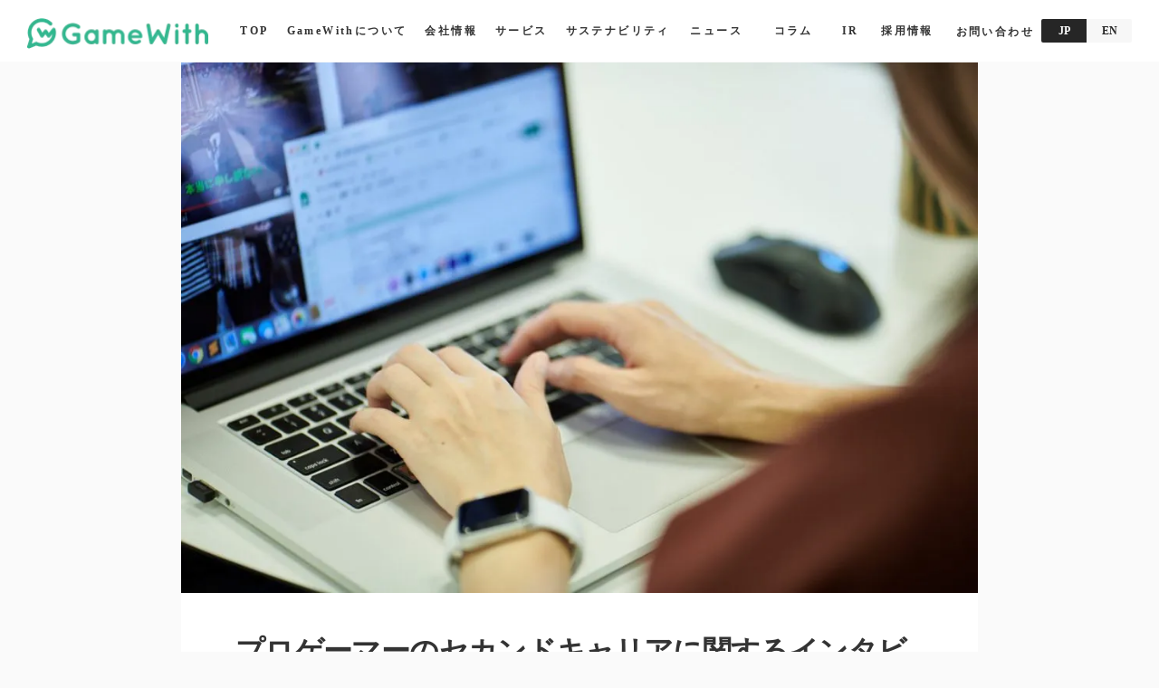

--- FILE ---
content_type: text/html;charset=utf-8
request_url: https://gamewith.co.jp/posts/V1uLfTTE
body_size: 107130
content:
<!DOCTYPE html>
<html lang>
<head><meta charset="utf-8">
<meta name="viewport" content="width=device-width, initial-scale=1">
<title>株式会社GameWith｜ゲームをより楽しめる世界を創る</title>
<link rel="preconnect" href="https://fonts.gstatic.com" crossorigin>
<meta name="generator" content="Studio.Design">
<meta name="robots" content="all">
<meta property="og:site_name" content="株式会社GameWith｜ゲームをより楽しめる世界を創る">
<meta property="og:title" content="株式会社GameWith｜ゲームをより楽しめる世界を創る">
<meta property="og:image" content="https://storage.googleapis.com/studio-cms-assets/projects/1pqDyy5laj/s-1024x682_v-fs_webp_4893f8df-1156-4d25-ac50-be5983d7bd9c.jpg">
<meta property="og:description" content="ニュース">
<meta property="og:type" content="website">
<meta name="description" content="ニュース">
<meta property="twitter:card" content="summary_large_image">
<meta property="twitter:image" content="https://storage.googleapis.com/studio-cms-assets/projects/1pqDyy5laj/s-1024x682_v-fs_webp_4893f8df-1156-4d25-ac50-be5983d7bd9c.jpg">
<meta name="apple-mobile-web-app-title" content="株式会社GameWith｜ゲームをより楽しめる世界を創る">
<meta name="format-detection" content="telephone=no,email=no,address=no">
<meta name="chrome" content="nointentdetection">
<meta property="og:url" content="/posts/V1uLfTTE">
<link rel="icon" type="image/png" href="https://storage.googleapis.com/production-os-assets/assets/84dcad23-8ff2-4ac0-88db-1e5a7a734742" data-hid="2c9d455">
<link rel="apple-touch-icon" type="image/png" href="https://storage.googleapis.com/production-os-assets/assets/84dcad23-8ff2-4ac0-88db-1e5a7a734742" data-hid="74ef90c">
<script id="_bownow_ts" data-hid="7dbd5bb">var _bownow_ts = document.createElement('script');
_bownow_ts.charset = 'utf-8';
_bownow_ts.src = 'https://contents.bownow.jp/js/UTC_91ca61873c055adca8d6/trace.js';
document.getElementsByTagName('head')[0].appendChild(_bownow_ts);</script><link rel="modulepreload" as="script" crossorigin href="/_nuxt/entry.6bc2a31e.js"><link rel="preload" as="style" href="/_nuxt/entry.4bab7537.css"><link rel="prefetch" as="image" type="image/svg+xml" href="/_nuxt/close_circle.c7480f3c.svg"><link rel="prefetch" as="image" type="image/svg+xml" href="/_nuxt/round_check.0ebac23f.svg"><link rel="prefetch" as="script" crossorigin href="/_nuxt/LottieRenderer.7dff33f0.js"><link rel="prefetch" as="script" crossorigin href="/_nuxt/error-404.3f1be183.js"><link rel="prefetch" as="script" crossorigin href="/_nuxt/error-500.4ea9075f.js"><link rel="stylesheet" href="/_nuxt/entry.4bab7537.css"><style>.page-enter-active{transition:.6s cubic-bezier(.4,.4,0,1)}.page-leave-active{transition:.3s cubic-bezier(.4,.4,0,1)}.page-enter-from,.page-leave-to{opacity:0}</style><style>:root{--rebranding-loading-bg:#e5e5e5;--rebranding-loading-bar:#222}</style><style>.app[data-v-d12de11f]{align-items:center;flex-direction:column;height:100%;justify-content:center;width:100%}.title[data-v-d12de11f]{font-size:34px;font-weight:300;letter-spacing:2.45px;line-height:30px;margin:30px}</style><style>.DynamicAnnouncer[data-v-cc1e3fda]{height:1px;margin:-1px;overflow:hidden;padding:0;position:absolute;width:1px;clip:rect(0,0,0,0);border-width:0;white-space:nowrap}</style><style>.TitleAnnouncer[data-v-1a8a037a]{height:1px;margin:-1px;overflow:hidden;padding:0;position:absolute;width:1px;clip:rect(0,0,0,0);border-width:0;white-space:nowrap}</style><style>.publish-studio-style[data-v-74fe0335]{transition:.4s cubic-bezier(.4,.4,0,1)}</style><style>.product-font-style[data-v-ed93fc7d]{transition:.4s cubic-bezier(.4,.4,0,1)}</style><style>/*! * Font Awesome Free 6.4.2 by @fontawesome - https://fontawesome.com * License - https://fontawesome.com/license/free (Icons: CC BY 4.0, Fonts: SIL OFL 1.1, Code: MIT License) * Copyright 2023 Fonticons, Inc. */.fa-brands,.fa-solid{-moz-osx-font-smoothing:grayscale;-webkit-font-smoothing:antialiased;--fa-display:inline-flex;align-items:center;display:var(--fa-display,inline-block);font-style:normal;font-variant:normal;justify-content:center;line-height:1;text-rendering:auto}.fa-solid{font-family:Font Awesome\ 6 Free;font-weight:900}.fa-brands{font-family:Font Awesome\ 6 Brands;font-weight:400}:host,:root{--fa-style-family-classic:"Font Awesome 6 Free";--fa-font-solid:normal 900 1em/1 "Font Awesome 6 Free";--fa-style-family-brands:"Font Awesome 6 Brands";--fa-font-brands:normal 400 1em/1 "Font Awesome 6 Brands"}@font-face{font-display:block;font-family:Font Awesome\ 6 Free;font-style:normal;font-weight:900;src:url(https://storage.googleapis.com/production-os-assets/assets/fontawesome/1629704621943/6.4.2/webfonts/fa-solid-900.woff2) format("woff2"),url(https://storage.googleapis.com/production-os-assets/assets/fontawesome/1629704621943/6.4.2/webfonts/fa-solid-900.ttf) format("truetype")}@font-face{font-display:block;font-family:Font Awesome\ 6 Brands;font-style:normal;font-weight:400;src:url(https://storage.googleapis.com/production-os-assets/assets/fontawesome/1629704621943/6.4.2/webfonts/fa-brands-400.woff2) format("woff2"),url(https://storage.googleapis.com/production-os-assets/assets/fontawesome/1629704621943/6.4.2/webfonts/fa-brands-400.ttf) format("truetype")}</style><style>.spinner[data-v-36413753]{animation:loading-spin-36413753 1s linear infinite;height:16px;pointer-events:none;width:16px}.spinner[data-v-36413753]:before{border-bottom:2px solid transparent;border-right:2px solid transparent;border-color:transparent currentcolor currentcolor transparent;border-style:solid;border-width:2px;opacity:.2}.spinner[data-v-36413753]:after,.spinner[data-v-36413753]:before{border-radius:50%;box-sizing:border-box;content:"";height:100%;position:absolute;width:100%}.spinner[data-v-36413753]:after{border-left:2px solid transparent;border-top:2px solid transparent;border-color:currentcolor transparent transparent currentcolor;border-style:solid;border-width:2px;opacity:1}@keyframes loading-spin-36413753{0%{transform:rotate(0deg)}to{transform:rotate(1turn)}}</style><style>@font-face{font-family:grandam;font-style:normal;font-weight:400;src:url(https://storage.googleapis.com/studio-front/fonts/grandam.ttf) format("truetype")}@font-face{font-family:Material Icons;font-style:normal;font-weight:400;src:url(https://storage.googleapis.com/production-os-assets/assets/material-icons/1629704621943/MaterialIcons-Regular.eot);src:local("Material Icons"),local("MaterialIcons-Regular"),url(https://storage.googleapis.com/production-os-assets/assets/material-icons/1629704621943/MaterialIcons-Regular.woff2) format("woff2"),url(https://storage.googleapis.com/production-os-assets/assets/material-icons/1629704621943/MaterialIcons-Regular.woff) format("woff"),url(https://storage.googleapis.com/production-os-assets/assets/material-icons/1629704621943/MaterialIcons-Regular.ttf) format("truetype")}.StudioCanvas{display:flex;height:auto;min-height:100dvh}.StudioCanvas>.sd{min-height:100dvh;overflow:clip}a,abbr,address,article,aside,audio,b,blockquote,body,button,canvas,caption,cite,code,dd,del,details,dfn,div,dl,dt,em,fieldset,figcaption,figure,footer,form,h1,h2,h3,h4,h5,h6,header,hgroup,html,i,iframe,img,input,ins,kbd,label,legend,li,main,mark,menu,nav,object,ol,p,pre,q,samp,section,select,small,span,strong,sub,summary,sup,table,tbody,td,textarea,tfoot,th,thead,time,tr,ul,var,video{border:0;font-family:sans-serif;line-height:1;list-style:none;margin:0;padding:0;text-decoration:none;-webkit-font-smoothing:antialiased;-webkit-backface-visibility:hidden;box-sizing:border-box;color:#333;transition:.3s cubic-bezier(.4,.4,0,1);word-spacing:1px}a:focus:not(:focus-visible),button:focus:not(:focus-visible),summary:focus:not(:focus-visible){outline:none}nav ul{list-style:none}blockquote,q{quotes:none}blockquote:after,blockquote:before,q:after,q:before{content:none}a,button{background:transparent;font-size:100%;margin:0;padding:0;vertical-align:baseline}ins{text-decoration:none}ins,mark{background-color:#ff9;color:#000}mark{font-style:italic;font-weight:700}del{text-decoration:line-through}abbr[title],dfn[title]{border-bottom:1px dotted;cursor:help}table{border-collapse:collapse;border-spacing:0}hr{border:0;border-top:1px solid #ccc;display:block;height:1px;margin:1em 0;padding:0}input,select{vertical-align:middle}textarea{resize:none}.clearfix:after{clear:both;content:"";display:block}[slot=after] button{overflow-anchor:none}</style><style>.sd{flex-wrap:nowrap;max-width:100%;pointer-events:all;z-index:0;-webkit-overflow-scrolling:touch;align-content:center;align-items:center;display:flex;flex:none;flex-direction:column;position:relative}.sd::-webkit-scrollbar{display:none}.sd,.sd.richText *{transition-property:all,--g-angle,--g-color-0,--g-position-0,--g-color-1,--g-position-1,--g-color-2,--g-position-2,--g-color-3,--g-position-3,--g-color-4,--g-position-4,--g-color-5,--g-position-5,--g-color-6,--g-position-6,--g-color-7,--g-position-7,--g-color-8,--g-position-8,--g-color-9,--g-position-9,--g-color-10,--g-position-10,--g-color-11,--g-position-11}input.sd,textarea.sd{align-content:normal}.sd[tabindex]:focus{outline:none}.sd[tabindex]:focus-visible{outline:1px solid;outline-color:Highlight;outline-color:-webkit-focus-ring-color}input[type=email],input[type=tel],input[type=text],select,textarea{-webkit-appearance:none}select{cursor:pointer}.frame{display:block;overflow:hidden}.frame>iframe{height:100%;width:100%}.frame .formrun-embed>iframe:not(:first-child){display:none!important}.image{position:relative}.image:before{background-position:50%;background-size:cover;border-radius:inherit;content:"";height:100%;left:0;pointer-events:none;position:absolute;top:0;transition:inherit;width:100%;z-index:-2}.sd.file{cursor:pointer;flex-direction:row;outline:2px solid transparent;outline-offset:-1px;overflow-wrap:anywhere;word-break:break-word}.sd.file:focus-within{outline-color:Highlight;outline-color:-webkit-focus-ring-color}.file>input[type=file]{opacity:0;pointer-events:none;position:absolute}.sd.text,.sd:where(.icon){align-content:center;align-items:center;display:flex;flex-direction:row;justify-content:center;overflow:visible;overflow-wrap:anywhere;word-break:break-word}.sd:where(.icon.fa){display:inline-flex}.material-icons{align-items:center;display:inline-flex;font-family:Material Icons;font-size:24px;font-style:normal;font-weight:400;justify-content:center;letter-spacing:normal;line-height:1;text-transform:none;white-space:nowrap;word-wrap:normal;direction:ltr;text-rendering:optimizeLegibility;-webkit-font-smoothing:antialiased}.sd:where(.icon.material-symbols){align-items:center;display:flex;font-style:normal;font-variation-settings:"FILL" var(--symbol-fill,0),"wght" var(--symbol-weight,400);justify-content:center;min-height:1em;min-width:1em}.sd.material-symbols-outlined{font-family:Material Symbols Outlined}.sd.material-symbols-rounded{font-family:Material Symbols Rounded}.sd.material-symbols-sharp{font-family:Material Symbols Sharp}.sd.material-symbols-weight-100{--symbol-weight:100}.sd.material-symbols-weight-200{--symbol-weight:200}.sd.material-symbols-weight-300{--symbol-weight:300}.sd.material-symbols-weight-400{--symbol-weight:400}.sd.material-symbols-weight-500{--symbol-weight:500}.sd.material-symbols-weight-600{--symbol-weight:600}.sd.material-symbols-weight-700{--symbol-weight:700}.sd.material-symbols-fill{--symbol-fill:1}a,a.icon,a.text{-webkit-tap-highlight-color:rgba(0,0,0,.15)}.fixed{z-index:2}.sticky{z-index:1}.button{transition:.4s cubic-bezier(.4,.4,0,1)}.button,.link{cursor:pointer}.submitLoading{opacity:.5!important;pointer-events:none!important}.richText{display:block;word-break:break-word}.richText [data-thread],.richText a,.richText blockquote,.richText em,.richText h1,.richText h2,.richText h3,.richText h4,.richText li,.richText ol,.richText p,.richText p>code,.richText pre,.richText pre>code,.richText s,.richText strong,.richText table tbody,.richText table tbody tr,.richText table tbody tr>td,.richText table tbody tr>th,.richText u,.richText ul{backface-visibility:visible;color:inherit;font-family:inherit;font-size:inherit;font-style:inherit;font-weight:inherit;letter-spacing:inherit;line-height:inherit;text-align:inherit}.richText p{display:block;margin:10px 0}.richText>p{min-height:1em}.richText img,.richText video{height:auto;max-width:100%;vertical-align:bottom}.richText h1{display:block;font-size:3em;font-weight:700;margin:20px 0}.richText h2{font-size:2em}.richText h2,.richText h3{display:block;font-weight:700;margin:10px 0}.richText h3{font-size:1em}.richText h4,.richText h5{font-weight:600}.richText h4,.richText h5,.richText h6{display:block;font-size:1em;margin:10px 0}.richText h6{font-weight:500}.richText [data-type=table]{overflow-x:auto}.richText [data-type=table] p{white-space:pre-line;word-break:break-all}.richText table{border:1px solid #f2f2f2;border-collapse:collapse;border-spacing:unset;color:#1a1a1a;font-size:14px;line-height:1.4;margin:10px 0;table-layout:auto}.richText table tr th{background:hsla(0,0%,96%,.5)}.richText table tr td,.richText table tr th{border:1px solid #f2f2f2;max-width:240px;min-width:100px;padding:12px}.richText table tr td p,.richText table tr th p{margin:0}.richText blockquote{border-left:3px solid rgba(0,0,0,.15);font-style:italic;margin:10px 0;padding:10px 15px}.richText [data-type=embed_code]{margin:20px 0;position:relative}.richText [data-type=embed_code]>.height-adjuster>.wrapper{position:relative}.richText [data-type=embed_code]>.height-adjuster>.wrapper[style*=padding-top] iframe{height:100%;left:0;position:absolute;top:0;width:100%}.richText [data-type=embed_code][data-embed-sandbox=true]{display:block;overflow:hidden}.richText [data-type=embed_code][data-embed-code-type=instagram]>.height-adjuster>.wrapper[style*=padding-top]{padding-top:100%}.richText [data-type=embed_code][data-embed-code-type=instagram]>.height-adjuster>.wrapper[style*=padding-top] blockquote{height:100%;left:0;overflow:hidden;position:absolute;top:0;width:100%}.richText [data-type=embed_code][data-embed-code-type=codepen]>.height-adjuster>.wrapper{padding-top:50%}.richText [data-type=embed_code][data-embed-code-type=codepen]>.height-adjuster>.wrapper iframe{height:100%;left:0;position:absolute;top:0;width:100%}.richText [data-type=embed_code][data-embed-code-type=slideshare]>.height-adjuster>.wrapper{padding-top:56.25%}.richText [data-type=embed_code][data-embed-code-type=slideshare]>.height-adjuster>.wrapper iframe{height:100%;left:0;position:absolute;top:0;width:100%}.richText [data-type=embed_code][data-embed-code-type=speakerdeck]>.height-adjuster>.wrapper{padding-top:56.25%}.richText [data-type=embed_code][data-embed-code-type=speakerdeck]>.height-adjuster>.wrapper iframe{height:100%;left:0;position:absolute;top:0;width:100%}.richText [data-type=embed_code][data-embed-code-type=snapwidget]>.height-adjuster>.wrapper{padding-top:30%}.richText [data-type=embed_code][data-embed-code-type=snapwidget]>.height-adjuster>.wrapper iframe{height:100%;left:0;position:absolute;top:0;width:100%}.richText [data-type=embed_code][data-embed-code-type=firework]>.height-adjuster>.wrapper fw-embed-feed{-webkit-user-select:none;-moz-user-select:none;user-select:none}.richText [data-type=embed_code_empty]{display:none}.richText ul{margin:0 0 0 20px}.richText ul li{list-style:disc;margin:10px 0}.richText ul li p{margin:0}.richText ol{margin:0 0 0 20px}.richText ol li{list-style:decimal;margin:10px 0}.richText ol li p{margin:0}.richText hr{border-top:1px solid #ccc;margin:10px 0}.richText p>code{background:#eee;border:1px solid rgba(0,0,0,.1);border-radius:6px;display:inline;margin:2px;padding:0 5px}.richText pre{background:#eee;border-radius:6px;font-family:Menlo,Monaco,Courier New,monospace;margin:20px 0;padding:25px 35px;white-space:pre-wrap}.richText pre code{border:none;padding:0}.richText strong{color:inherit;display:inline;font-family:inherit;font-weight:900}.richText em{font-style:italic}.richText a,.richText u{text-decoration:underline}.richText a{color:#007cff;display:inline}.richText s{text-decoration:line-through}.richText [data-type=table_of_contents]{background-color:#f5f5f5;border-radius:2px;color:#616161;font-size:16px;list-style:none;margin:0;padding:24px 24px 8px;text-decoration:underline}.richText [data-type=table_of_contents] .toc_list{margin:0}.richText [data-type=table_of_contents] .toc_item{color:currentColor;font-size:inherit!important;font-weight:inherit;list-style:none}.richText [data-type=table_of_contents] .toc_item>a{border:none;color:currentColor;font-size:inherit!important;font-weight:inherit;text-decoration:none}.richText [data-type=table_of_contents] .toc_item>a:hover{opacity:.7}.richText [data-type=table_of_contents] .toc_item--1{margin:0 0 16px}.richText [data-type=table_of_contents] .toc_item--2{margin:0 0 16px;padding-left:2rem}.richText [data-type=table_of_contents] .toc_item--3{margin:0 0 16px;padding-left:4rem}.sd.section{align-content:center!important;align-items:center!important;flex-direction:column!important;flex-wrap:nowrap!important;height:auto!important;max-width:100%!important;padding:0!important;width:100%!important}.sd.section-inner{position:static!important}@property --g-angle{syntax:"<angle>";inherits:false;initial-value:180deg}@property --g-color-0{syntax:"<color>";inherits:false;initial-value:transparent}@property --g-position-0{syntax:"<percentage>";inherits:false;initial-value:.01%}@property --g-color-1{syntax:"<color>";inherits:false;initial-value:transparent}@property --g-position-1{syntax:"<percentage>";inherits:false;initial-value:100%}@property --g-color-2{syntax:"<color>";inherits:false;initial-value:transparent}@property --g-position-2{syntax:"<percentage>";inherits:false;initial-value:100%}@property --g-color-3{syntax:"<color>";inherits:false;initial-value:transparent}@property --g-position-3{syntax:"<percentage>";inherits:false;initial-value:100%}@property --g-color-4{syntax:"<color>";inherits:false;initial-value:transparent}@property --g-position-4{syntax:"<percentage>";inherits:false;initial-value:100%}@property --g-color-5{syntax:"<color>";inherits:false;initial-value:transparent}@property --g-position-5{syntax:"<percentage>";inherits:false;initial-value:100%}@property --g-color-6{syntax:"<color>";inherits:false;initial-value:transparent}@property --g-position-6{syntax:"<percentage>";inherits:false;initial-value:100%}@property --g-color-7{syntax:"<color>";inherits:false;initial-value:transparent}@property --g-position-7{syntax:"<percentage>";inherits:false;initial-value:100%}@property --g-color-8{syntax:"<color>";inherits:false;initial-value:transparent}@property --g-position-8{syntax:"<percentage>";inherits:false;initial-value:100%}@property --g-color-9{syntax:"<color>";inherits:false;initial-value:transparent}@property --g-position-9{syntax:"<percentage>";inherits:false;initial-value:100%}@property --g-color-10{syntax:"<color>";inherits:false;initial-value:transparent}@property --g-position-10{syntax:"<percentage>";inherits:false;initial-value:100%}@property --g-color-11{syntax:"<color>";inherits:false;initial-value:transparent}@property --g-position-11{syntax:"<percentage>";inherits:false;initial-value:100%}</style><style>.snackbar[data-v-e23c1c77]{align-items:center;background:#fff;border:1px solid #ededed;border-radius:6px;box-shadow:0 16px 48px -8px rgba(0,0,0,.08),0 10px 25px -5px rgba(0,0,0,.11);display:flex;flex-direction:row;gap:8px;justify-content:space-between;left:50%;max-width:90vw;padding:16px 20px;position:fixed;top:32px;transform:translateX(-50%);-webkit-user-select:none;-moz-user-select:none;user-select:none;width:480px;z-index:9999}.snackbar.v-enter-active[data-v-e23c1c77],.snackbar.v-leave-active[data-v-e23c1c77]{transition:.4s cubic-bezier(.4,.4,0,1)}.snackbar.v-enter-from[data-v-e23c1c77],.snackbar.v-leave-to[data-v-e23c1c77]{opacity:0;transform:translate(-50%,-10px)}.snackbar .convey[data-v-e23c1c77]{align-items:center;display:flex;flex-direction:row;gap:8px;padding:0}.snackbar .convey .icon[data-v-e23c1c77]{background-position:50%;background-repeat:no-repeat;flex-shrink:0;height:24px;width:24px}.snackbar .convey .message[data-v-e23c1c77]{font-size:14px;font-style:normal;font-weight:400;line-height:20px;white-space:pre-line}.snackbar .convey.error .icon[data-v-e23c1c77]{background-image:url(/_nuxt/close_circle.c7480f3c.svg)}.snackbar .convey.error .message[data-v-e23c1c77]{color:#f84f65}.snackbar .convey.success .icon[data-v-e23c1c77]{background-image:url(/_nuxt/round_check.0ebac23f.svg)}.snackbar .convey.success .message[data-v-e23c1c77]{color:#111}.snackbar .button[data-v-e23c1c77]{align-items:center;border-radius:40px;color:#4b9cfb;display:flex;flex-shrink:0;font-family:Inter;font-size:12px;font-style:normal;font-weight:700;justify-content:center;line-height:16px;padding:4px 8px}.snackbar .button[data-v-e23c1c77]:hover{background:#f5f5f5}</style><style>a[data-v-757b86f2]{align-items:center;border-radius:4px;bottom:20px;height:20px;justify-content:center;left:20px;perspective:300px;position:fixed;transition:0s linear;width:84px;z-index:2000}@media (hover:hover){a[data-v-757b86f2]{transition:.4s cubic-bezier(.4,.4,0,1);will-change:width,height}a[data-v-757b86f2]:hover{height:32px;width:200px}}[data-v-757b86f2] .custom-fill path{fill:var(--03ccd9fe)}.fade-enter-active[data-v-757b86f2],.fade-leave-active[data-v-757b86f2]{position:absolute;transform:translateZ(0);transition:opacity .3s cubic-bezier(.4,.4,0,1);will-change:opacity,transform}.fade-enter-from[data-v-757b86f2],.fade-leave-to[data-v-757b86f2]{opacity:0}</style><style>.design-canvas__modal{height:100%;pointer-events:none;position:fixed;transition:none;width:100%;z-index:2}.design-canvas__modal:focus{outline:none}.design-canvas__modal.v-enter-active .studio-canvas,.design-canvas__modal.v-leave-active,.design-canvas__modal.v-leave-active .studio-canvas{transition:.4s cubic-bezier(.4,.4,0,1)}.design-canvas__modal.v-enter-active .studio-canvas *,.design-canvas__modal.v-leave-active .studio-canvas *{transition:none!important}.design-canvas__modal.isNone{transition:none}.design-canvas__modal .design-canvas__modal__base{height:100%;left:0;pointer-events:auto;position:fixed;top:0;transition:.4s cubic-bezier(.4,.4,0,1);width:100%;z-index:-1}.design-canvas__modal .studio-canvas{height:100%;pointer-events:none}.design-canvas__modal .studio-canvas>*{background:none!important;pointer-events:none}</style></head>
<body ><div id="__nuxt"><div><span></span><span></span><!----></div></div><script type="application/json" id="__NUXT_DATA__" data-ssr="true">[["Reactive",1],{"data":2,"state":56,"_errors":57,"serverRendered":59,"path":60,"pinia":61},{"dynamicDataposts/V1uLfTTE":3},{"cover":4,"body":5,"title":6,"slug":7,"tags":8,"_meta":40,"_filter":52,"id":55},"https://storage.googleapis.com/studio-cms-assets/projects/1pqDyy5laj/s-1024x682_v-fs_webp_4893f8df-1156-4d25-ac50-be5983d7bd9c.jpg","\u003Cfigure data-uid=\"GjbfYui7\" data-time=\"1640846025233\" data-thread=\"\" style=\"text-align: \">\u003Cimg src=\"https://storage.googleapis.com/studio-cms-assets/projects/1pqDyy5laj/s-1024x682_v-fs_webp_cddcaa4b-bc1a-43fb-984c-772c1c2d2062.jpg\" alt=\"\" width=\"\" height=\"\">\u003Cfigcaption>\u003C/figcaption>\u003C/figure>\u003Cp data-uid=\"EkSFiR9J\" data-time=\"1631587184107\">\u003C/p>\u003Cp data-uid=\"4pA9doni\" data-time=\"1631587184107\">株式会社GameWith（本社：東京都港区、代表取締役社長：今泉卓也、証券コード：6552、以下「当社」）は、eスポーツ選手や動画配信者のセカンドキャリアの支援を目的に、この度、当社で活躍する元eスポーツ選手や元動画配信者のキャリアに関するインタビューを実施し公開しました。\u003C/p>\u003Cp data-uid=\"GD1jVL1F\" data-time=\"1631587184107\">&nbsp;\u003C/p>\u003Cp data-uid=\"LipFDp5M\" data-time=\"1631587184107\">当社は“ゲームをより楽しめる世界を創る”という理念のもと、プロゲーミングチーム「GameWith」とゲーム分野に特化したYouTuberプロダクション「GameWith Creators(GWC)」を運営しており、eスポーツ選手や動画配信者のサポートを行っています。\u003C/p>\u003Cp data-uid=\"ZyMpBmUj\" data-time=\"1631587184107\">今後もゲームを仕事にして誇れる社会の実現のため、eスポーツ選手や動画配信者に対してだけでなく、元eスポーツ選手や元動画配信者もその経験や知見を生かして業務を行えるような環境づくりや、ゲームを仕事にしたいと思っている方に向けての取り組みなどを行ってまいります。\u003C/p>\u003Cp data-uid=\"XPq9lELy\" data-time=\"1631587184108\">&nbsp;\u003C/p>\u003Cp data-uid=\"g0tVbfJ6\" data-time=\"1631587184108\">&nbsp;\u003C/p>\u003Ch3 data-uid=\"WEMMeDcR\" data-time=\"1631587184108\" id=\"index_WEMMeDcR\">【元eスポーツ選手・元動画配信者インタビュー】\u003C/h3>\u003Cp data-uid=\"MISjVH8G\" data-time=\"1631587184108\">&nbsp;\u003C/p>\u003Cp data-uid=\"3DIx9NVo\" data-time=\"1631587184108\">\u003Cstrong>①【以前】FPSプロ選手→ 【現在】ゲーム紹介ライター(レビューコンテンツ部)　　\u003C/strong>\u003C/p>\u003Cp data-uid=\"NYwMCopM\" data-time=\"1631587184108\">▼現在の業務内容\u003C/p>\u003Cp data-uid=\"j0hqsRzM\" data-time=\"1631587184108\">現在は新作ゲームアプリのタイアップ記事の編集・執筆、またその記事を知ってもらうためのコンテンツの数値や内容の管理を行なっています。\u003C/p>\u003Cp data-uid=\"9UCCwgIL\" data-time=\"1631587184108\">&nbsp;\u003C/p>\u003Cp data-uid=\"wPxIzCOC\" data-time=\"1631587184108\">▼キャリア経歴\u003C/p>\u003Cp data-uid=\"envodvpO\" data-time=\"1631587184108\">中学〜高校在学中から様々なFPSの大会に出る中、友人から誘われたことで始めたゲームのプロチームの公募を見かけて応募したところ無事トライアウトに合格し、プロ選手となりました。その後違うタイトルでもプロとして活動し、国内大会優勝を数回経験しました。\u003C/p>\u003Cp data-uid=\"jfZPMLv0\" data-time=\"1631587184109\">&nbsp;\u003C/p>\u003Cp data-uid=\"SQMbqU6e\" data-time=\"1631587184109\">▼GameWithに入社した理由\u003C/p>\u003Cp data-uid=\"zGEyAOgB\" data-time=\"1631587184109\">子供の頃から「ゲーム」が好きでゲームに関連した仕事がしたいと考えていました。GameWithの攻略情報を普段から参考にしていて、サイト閲覧中に社員募集のバナーを見て、興味本位で応募してみたことがGameWithに入社したきっかけです。\u003C/p>\u003Cp data-uid=\"lYAwMw3D\" data-time=\"1631587184109\">選んでよかったと感じる点は、やはり「ゲーム好き」が集まっている事です。今所属の部署にもゲームを遊んでいる人が多く、各々がそのゲームに詳しいため、自分の知らなかったゲーム情報が手に入る度にゲームを好きになっていることを実感しています。\u003C/p>\u003Cp data-uid=\"JB8gSXW4\" data-time=\"1631587184109\">&nbsp;\u003C/p>\u003Cp data-uid=\"kVZVpp62\" data-time=\"1631587184109\">▼今働いていて感じるGameWithの良さ\u003C/p>\u003Cp data-uid=\"IVDXphLy\" data-time=\"1631587184109\">ゲームで磨いてきた技術や立ち回りが業務に直接関わることはないですが、チームで活動する上でのマインド、ゲームに対する考え方は仕事でも役に立っていると感じます。\u003C/p>\u003Cp data-uid=\"y9Qa8O4Q\" data-time=\"1631587184109\">特に今の「ゲーム紹介」と言う業務は「ゲームに対する考え方」「どの角度からゲームを紹介するのか」といった思考が重要となっており、プロ選手時代の積み重ねが生きる場所だと実感できる点がGameWithの良さだと感じています。\u003C/p>\u003Cp data-uid=\"VDBpDivW\" data-time=\"1631587184109\">&nbsp;\u003C/p>\u003Cp data-uid=\"_zGr64K6\" data-time=\"1631587184110\">&nbsp;\u003C/p>\u003Cp data-uid=\"_UQ_FIAd\" data-time=\"1631587184110\">\u003Cstrong>② 【以前】タワーディフェンスゲームプロ選手→【現在】動画ディレクター(エンターテインメント事業部)\u003C/strong>\u003Cbr>▼現在の業務内容\u003Cbr>現在はeスポーツ選手のYouTubeディレクターを担当しています。具体的には当社所属のeスポーツ選手の企画・編集から動画アップロードまでを行っています。\u003C/p>\u003Cp data-uid=\"ThRwbSzz\" data-time=\"1631587184110\">&nbsp;\u003C/p>\u003Cp data-uid=\"1Iidd1Kp\" data-time=\"1631587184110\">▼キャリア経歴\u003Cbr>大学2年生の頃からタワーディフェンスゲームを始め、日本一決定戦で3位になったことからプロチームから声をかけていただき、プロになりました。元々誇れる実績を持っていてそのゲームを好きという気持ちがあったことや、eスポーツ選手になるチャンスは他では絶対に得られないという思いからプロ選手になることを選びました。\u003C/p>\u003Cp data-uid=\"uTL4hIce\" data-time=\"1631587184110\">&nbsp;\u003C/p>\u003Cp data-uid=\"JoDTm83Y\" data-time=\"1631587184110\">▼引退後もGameWithで働くことを選んだ理由\u003Cbr>ゲームが元々好きだったので、その業界に携われることに魅力を感じて引退後もGameWithで働くことを決断しました。\u003C/p>\u003Cp data-uid=\"MicUgY65\" data-time=\"1631587184110\">&nbsp;\u003C/p>\u003Cp data-uid=\"4pQmr9DZ\" data-time=\"1631587184110\">▼今働いていて感じるGameWithの良さ\u003Cbr>何も分からない状態からYouTubeディレクターになったのですが、動画編集や機材扱い方をプロから手取り足取り教わることができることが強みだと感じています。\u003Cbr>また、自分自身がファンである有名なeスポーツ選手と一緒に仕事ができることで、他では得られないやりがいを感じています。\u003C/p>\u003Cp data-uid=\"CdXKsVOQ\" data-time=\"1631587184111\">&nbsp;\u003C/p>\u003Cp data-uid=\"Ss5DNaKN\" data-time=\"1631587184111\">&nbsp;\u003C/p>\u003Cp data-uid=\"rmTXyr_g\" data-time=\"1631587184111\">\u003Cstrong>③【以前】動画配信者→【現在】動画エディター(エンターテインメント事業部)\u003C/strong>\u003C/p>\u003Cp data-uid=\"k80CfewS\" data-time=\"1631587184111\">▼現在の業務内容\u003C/p>\u003Cp data-uid=\"kI2ev7G1\" data-time=\"1631587184111\">現在は動画配信者→制作側に業務変更ということで全体的な研修を受けています。その中でも動画配信者として弱かった編集面のスキルアップとして、eスポーツ選手の動画編集を週6本ほど担当しています。\u003C/p>\u003Cp data-uid=\"f4dqKm9x\" data-time=\"1631587184111\">&nbsp;\u003C/p>\u003Cp data-uid=\"VowDJP07\" data-time=\"1631587184111\">▼キャリア経歴\u003C/p>\u003Cp data-uid=\"3bDH8eQS\" data-time=\"1631587184111\">前職の職場コミュニティに入るためにゲームをダウンロードしたことがきっかけで、そのゲームで仕事がしたいと思い、攻略ライターとして入社しました。\u003C/p>\u003Cp data-uid=\"ujUhEZ4C\" data-time=\"1631587184112\">その後約2年間ライターを経験した後、YouTubeを始めたいという思いから記事班兼、動画配信者として活動。その後動画配信者のみとして約4年間活動しました。\u003C/p>\u003Cp data-uid=\"f7WGg3Bo\" data-time=\"1631587184112\">&nbsp;\u003C/p>\u003Cp data-uid=\"kOZmPoOm\" data-time=\"1631587184112\">▼引退後もGameWithで働くことを選んだ理由\u003C/p>\u003Cp data-uid=\"N83OBUUb\" data-time=\"1631587184112\">自身で動画配信者を経験しているため、YouTubeのノウハウや知識を活かせる仕事はないかということで所属部署内で提案をいただきました。同時期に自身でもバトルロワイヤルゲームをプレイしたことから、競技性の高いゲームに関係した仕事がしたいと思い現在の職を選択しました。\u003C/p>\u003Cp data-uid=\"IhfqjxD9\" data-time=\"1631587184112\">他のディレクターやエディターと違う点として、自身でYouTubeチャンネルを運営していたこともあるため、選手のメンタル面やモチベーションなど精神面で共感してあげられることが多いのではないかと思っています。\u003C/p>\u003Cp data-uid=\"LyeE7Of8\" data-time=\"1631587184112\">&nbsp;\u003C/p>\u003Cp data-uid=\"W0aUSwXh\" data-time=\"1631587184113\">▼今働いていて感じるGameWithの良さ\u003C/p>\u003Cp data-uid=\"eSdWG18b\" data-time=\"1631587184113\">まずゲームをプレイすることへとても前向きなメンバーが多く、ゲームの話をしていても『プロ』や『プロに近い』存在の社員がいるため、最新情報や有力情報が必ず見つかるといったメリットもあります。\u003C/p>\u003Cp data-uid=\"4gVaoU4N\" data-time=\"1631587184113\">次に組織としての魅力ですが、自身がやりたい、実現したいことへしっかりとした考えを持っていて、それをしっかりと相手に伝えることができれば、挑戦させてくれる会社です。\u003C/p>\u003Cp data-uid=\"I9Lrs_dy\" data-time=\"1631587184114\">僕自身、YouTubeを始めたときもそうですが、やりたいことを説明できたときはしっかりとその機会を与えてもらうことができました。\u003C/p>\u003Cp data-uid=\"O4_zOsLk\" data-time=\"1631587184114\">&nbsp;\u003C/p>\u003Cp data-uid=\"C9mbk7xZ\" data-time=\"1631587184114\">&nbsp;\u003C/p>\u003Cp data-uid=\"SKPCRIZV\" data-time=\"1631587184115\">\u003Cstrong>④【以前】動画配信者→【現在】動画エディター(エンターテインメント事業部)\u003C/strong>\u003C/p>\u003Cp data-uid=\"C8WabwFx\" data-time=\"1631587184117\">▼現在の業務内容\u003C/p>\u003Cp data-uid=\"4qQhfCvJ\" data-time=\"1631587184118\">現在は動画エディターとして動画の編集を行っています。\u003C/p>\u003Cp data-uid=\"bKuKqxe7\" data-time=\"1631587184118\">&nbsp;\u003C/p>\u003Cp data-uid=\"h0Qn23WX\" data-time=\"1631587184118\">▼キャリア経歴\u003C/p>\u003Cp data-uid=\"ii3gjAJj\" data-time=\"1631587184119\">大学に通っていた時にあるゲームタイトルがリリースされ、大会に出場したところ地方予選を優勝して全国大会に出場した実績がありました。\u003C/p>\u003Cp data-uid=\"Lw9vSyg7\" data-time=\"1631587184119\">GameWith入社3ヶ月後に、動画配信者としてのオファーを会社からいただいたことがきっかけで約4年間活動していました。\u003C/p>\u003Cp data-uid=\"3ZeVeJxy\" data-time=\"1631587184119\">&nbsp;\u003C/p>\u003Cp data-uid=\"kB16dBAc\" data-time=\"1631587184120\">▼引退後もGameWithで働くことを選んだ理由\u003C/p>\u003Cp data-uid=\"uFJNw7Kr\" data-time=\"1631587184120\">動画配信者を引退する一ヶ月前から自分のキャリアについて会社側に話を聞いてもらいました。\u003C/p>\u003Cp data-uid=\"kFkpx5Io\" data-time=\"1631587184120\">元々動画編集自体が好きだったこともあり、現在のポジションである動画エディター職を用意してもらったことが決め手となりました。\u003C/p>\u003Cp data-uid=\"MJ1P8buZ\" data-time=\"1631587184120\">&nbsp;\u003C/p>\u003Cp data-uid=\"Fu9rX2Ha\" data-time=\"1631587184120\">▼今働いていて感じるGameWithの良さ\u003C/p>\u003Cp data-uid=\"hT1F2xlR\" data-time=\"1631587184121\">自分がやりたいことを尊重してもらえることが良さだと感じています。そういった会社だからこそ、動画配信者を引退した後でも現在のポジションで自分がやりたかった編集者として活動できていると思っています。\u003C/p>\u003Cp data-uid=\"Zxq0OSnU\" data-time=\"1631587184121\">またリモートワークの設備や福利厚生の厚さにも良さを日々感じています。\u003C/p>\u003Cp data-uid=\"6YZX_AB8\" data-time=\"1631587184121\">&nbsp;\u003C/p>\u003Cp data-uid=\"c_g2ewqj\" data-time=\"1631587184121\">&nbsp;\u003C/p>\u003Cp data-uid=\"2AvQEPac\" data-time=\"1631587184121\">&nbsp;\u003C/p>\u003Ch3 data-uid=\"3pahSuP9\" data-time=\"1631587184122\" id=\"index_3pahSuP9\">【GameWithのゲーム関連職に関する取り組み】\u003C/h3>\u003Cp data-uid=\"YS58ZT7H\" data-time=\"1631587184122\">○プロゲーミングチーム「GameWith」\u003C/p>\u003Cp data-uid=\"VUbUNVjg\" data-time=\"1631587184122\">国内最大級のゲームメディアを運営している強みを活かし、選手にとってベストなチーム運営を目指しています。動画配信による収益の確保や、タイアップ企画の提案、グッズ販売など、競技面だけではない活躍の場を提供して選手たちがゲームを仕事にできる環境作りのサポートを行っています。\u003C/p>\u003Cp data-uid=\"ofOnjXms\" data-time=\"1631587184122\">&nbsp;\u003C/p>\u003Cp data-uid=\"I4nB7t1u\" data-time=\"1631587184123\">○「ゲームプレイワーカー」\u003C/p>\u003Cp data-uid=\"HZJwdnmN\" data-time=\"1631587184123\">ライター未経験、在宅、副業ですきま時間に働きたいといった働く意欲を仕組み化し、ゲームを仕事にしたいと思っている人材向けに勤務地を問わない新しい攻略ライターの職種である「ゲームプレイワーカー」を2020年11月から募集しています。\u003C/p>\u003Cp data-uid=\"ev4ocp7i\" data-time=\"1631587184123\">※参考：\u003Ca target=\"_blank\" href=\"https://gamewith.co.jp/3292\" data-has-link=\"true\" rel=\"noopener nofollow\">https://gamewith.co.jp/3292\u003C/a>\u003C/p>\u003Cp data-uid=\"t_u00wUJ\" data-time=\"1631587184123\">&nbsp;\u003C/p>\u003Cp data-uid=\"7DxXyLix\" data-time=\"1631587184123\">○ゲムアカ（GameWith Academy）\u003C/p>\u003Cp data-uid=\"cE3ZoQdc\" data-time=\"1631587184124\">eスポーツ選手や動画配信者だけではなく、ゲームが上手い人が自分のプレイスキルをお金に換えられるように、GameWith専属コーチがフォートナイトをオンラインで教えるサービス「ゲムアカ（GameWith Academy）」も開始いたしました。\u003C/p>\u003Cp data-uid=\"LSTOJPU0\" data-time=\"1631587184124\">参考：\u003Ca target=\"_blank\" href=\"https://school.gamewith.jp/coach\" data-has-link=\"true\" rel=\"noopener nofollow\">https://school.gamewith.jp/coach\u003C/a>\u003C/p>\u003Cp data-uid=\"0cxwfHvC\" data-time=\"1631587184124\">&nbsp;\u003C/p>\u003Cp data-uid=\"yzO7suls\" data-time=\"1631587184124\">&nbsp;\u003C/p>\u003Cp data-uid=\"wmKcuYD2\" data-time=\"1631587184124\">&nbsp;\u003C/p>\u003Ch3 data-uid=\"0JTF962T\" data-time=\"1631587184125\" id=\"index_0JTF962T\">【サービス概要「GameWith」について】\u003C/h3>\u003Cp data-uid=\"NujRwmjN\" data-time=\"1631587184125\">ゲーム情報メディア「GameWith」は、ゲームを有利に進めるための情報を提供する「ゲーム攻略」、ゲームを見つけるための情報を提供する「ゲーム紹介」、専属のゲームタレント及びeスポーツ選手が動画プラットフォーム上で行う「動画配信」等を配信しています。\u003C/p>\u003Cp data-uid=\"cwaZpFvL\" data-time=\"1631587184125\">&nbsp;\u003C/p>\u003Cfigure data-uid=\"udwTbt0I\" data-time=\"1640846032357\" data-thread=\"\" style=\"text-align: \">\u003Cimg src=\"https://storage.googleapis.com/studio-cms-assets/projects/1pqDyy5laj/s-424x316_webp_0c8a9936-370a-4622-9e6b-44da8c8c0628.png\" alt=\"\" width=\"\" height=\"\">\u003Cfigcaption>\u003C/figcaption>\u003C/figure>\u003Cp data-uid=\"nX1QAQw8\" data-time=\"1631587184126\">&nbsp;\u003C/p>\u003Cp data-uid=\"eIaMblTJ\" data-time=\"1631587184126\">&nbsp;\u003C/p>\u003Ch3 data-uid=\"c7_hmSza\" data-time=\"1631587184126\" id=\"index_c7_hmSza\">【会社概要】\u003C/h3>\u003Cp data-uid=\"hsOsWHGE\" data-time=\"1631587197328\">社名：株式会社GameWith\u003C/p>\u003Cp data-uid=\"8wua38ao\" data-time=\"1631587197329\">代表者名：今泉 卓也\u003C/p>\u003Cp data-uid=\"8OSBKzWx\" data-time=\"1631587197329\">所在地：東京都港区六本木六丁目10番1号 六本木ヒルズ森タワー20階\u003C/p>\u003Cp data-uid=\"YWyL78cB\" data-time=\"1631587197330\">事業内容：ゲーム情報等の提供を行うメディア事業\u003C/p>\u003Cp data-uid=\"UanrAsK4\" data-time=\"1631587197330\">資本金：549百万円（2021年2月末時点)\u003C/p>\u003Cp data-uid=\"62RXW92o\" data-time=\"1631587197331\">URL：\u003Ca target=\"_blank\" href=\"https://gamewith.co.jp/\" data-has-link=\"true\" rel=\"noopener nofollow\">https://gamewith.co.jp/\u003C/a>\u003C/p>\u003Cp data-uid=\"DSvgWApZ\" data-time=\"1631587197332\">Twitter：\u003Ca target=\"_blank\" href=\"https://twitter.com/GameWith_inc\" data-has-link=\"true\" rel=\"noopener nofollow\">https://twitter.com/GameWith_inc\u003C/a>\u003C/p>\u003Cp data-uid=\"XiWyjSnL\" data-time=\"1631587197332\">Facebook：\u003Ca target=\"_blank\" href=\"https://www.facebook.com/gamewith.inc/\" data-has-link=\"true\" rel=\"noopener nofollow\">https://www.facebook.com/gamewith.inc/\u003C/a>\u003C/p>\u003Cp data-uid=\"bGsxBm8k\" data-time=\"1631587197333\">Instagram：\u003Ca target=\"_blank\" href=\"https://www.instagram.com/gamewith_official/\" data-has-link=\"true\" rel=\"noopener nofollow\">https://www.instagram.com/gamewith_official/\u003C/a>\u003C/p>\u003Cp data-uid=\"BSRyC9Bc\" data-time=\"1631587184127\">&nbsp;\u003C/p>\u003Cp data-uid=\"N3iFFXq_\" data-time=\"1631587199925\">\u003C/p>\u003Cp data-uid=\"Zu4jPezD\" data-time=\"1631587184127\">\u003C/p>\u003Ch3 data-uid=\"14ziXiwY\" data-time=\"1631587184127\" id=\"index_14ziXiwY\">【問い合わせ窓口】\u003C/h3>\u003Cp data-uid=\"XFVahvrG\" data-time=\"1666592951272\">株式会社GameWith 広報担当　福田\u003Cbr>Mail：press＠gamewith.co.jp\u003C/p>","プロゲーマーのセカンドキャリアに関するインタビューを公開 eスポーツ選手や動画配信者の引退後のキャリアを支援 ～経験や知見を生かした新キャリアへの挑戦を推進、ゲームを仕事にし誇れる社会へ～","V1uLfTTE",[9,27],{"title":10,"slug":11,"_meta":12,"_filter":25,"id":26},"コーポレート","8Dm-z6J_",{"project":13,"publishedAt":15,"createdAt":16,"order":17,"publishType":18,"schema":19,"uid":23,"updatedAt":24},{"id":14},"1l9mM2pliB7uUosmRgzk",["Date","2022-10-03T01:08:40.000Z"],["Date","2022-10-03T01:08:34.000Z"],0,"draft",{"id":20,"key":21,"postType":22},"wtTtoGuwtOD3is1equua","tags","blank","FCeZU_Bp",["Date","2022-10-03T01:08:34.000Z"],[],"7X5LHhlaVAp3sDIw2sLh",{"title":28,"slug":29,"_meta":30,"_filter":38,"id":39},"2021年","y0MLajzZ",{"project":31,"publishedAt":32,"createdAt":33,"order":34,"publishType":18,"schema":35,"uid":36,"updatedAt":37},{"id":14},["Date","2022-10-03T01:12:39.000Z"],["Date","2022-10-03T01:12:37.000Z"],4,{"id":20,"key":21,"postType":22},"goiZKkpB",["Date","2022-10-03T01:12:37.000Z"],[],"H8ifSJNCwSkjXXfg774j",{"project":41,"publishedAt":42,"createdAt":43,"order":44,"publishType":45,"schema":46,"uid":50,"updatedAt":51},{"id":14},["Date","2021-07-08T02:40:00.000Z"],["Date","2021-09-14T02:39:35.000Z"],-1,"change",{"id":47,"key":48,"postType":49},"BxIctqD9hkXP2gUa6Uol","posts","post","SwyuHgdo",["Date","2022-10-24T06:29:11.000Z"],[53,54],"tags:FCeZU_Bp","tags:goiZKkpB","nVhNwaUwQMhBflkNcv2U",{},{"dynamicDataposts/V1uLfTTE":58},null,true,"/posts/V1uLfTTE",{"cmsContentStore":62,"indexStore":66,"projectStore":69,"productStore":92,"pageHeadStore":1371},{"listContentsMap":63,"contentMap":64},["Map"],["Map",65,3],"posts/V1uLfTTE",{"routeType":67,"host":68},"publish","gamewith.co.jp",{"project":70},{"id":71,"name":72,"type":73,"customDomain":74,"iconImage":74,"coverImage":75,"displayBadge":76,"integrations":77,"snapshot_path":90,"snapshot_id":91,"recaptchaSiteKey":-1},"1pqDyy5laj","コーポレートサイト","web","","https://storage.googleapis.com/production-os-assets/assets/f93012b9-68a6-4be8-aaf4-6e97edca408d",false,[78,81,84,87],{"integration_name":79,"code":80},"custom-code","true",{"integration_name":82,"code":83},"google-analytics","G-4Z0Y0J9ZVF",{"integration_name":85,"code":86},"google-tag-manager","GTM-WSWFF9",{"integration_name":88,"code":89},"typesquare","unused","https://storage.googleapis.com/studio-publish/projects/1pqDyy5laj/3qbJ47QvqJ/","3qbJ47QvqJ",{"product":93,"isLoaded":59,"selectedModalIds":1368,"redirectPage":58,"isInitializedRSS":76,"pageViewMap":1369,"symbolViewMap":1370},{"breakPoints":94,"colors":101,"fonts":102,"head":142,"info":147,"pages":154,"resources":1337,"symbols":1340,"style":1353,"styleVars":1355,"enablePassword":76,"classes":1365,"publishedUid":1367},[95,98],{"maxWidth":96,"name":97},540,"mobile",{"maxWidth":99,"name":100},840,"tablet",[],[103,120,133,138,140],{"family":104,"subsets":105,"variants":108,"vendor":119},"Lato",[106,107],"latin","latin-ext",[109,110,111,112,113,114,115,116,117,118],"100","100italic","300","300italic","regular","italic","700","700italic","900","900italic","google",{"family":121,"subsets":122,"variants":124,"vendor":119},"Mulish",[106,107,123],"vietnamese",[125,111,113,126,127,115,128,117,129,112,114,130,131,116,132,118],"200","500","600","800","200italic","500italic","600italic","800italic",{"family":134,"subsets":135,"variants":137,"vendor":119},"Noto Sans JP",[136,106],"japanese",[109,111,113,126,115,117],{"family":139,"vendor":88},"ヒラギノ角ゴ W6 JIS2004",{"family":141,"vendor":88},"ヒラギノ角ゴ W3 JIS2004",{"favicon":143,"meta":144,"title":146},"https://storage.googleapis.com/production-os-assets/assets/84dcad23-8ff2-4ac0-88db-1e5a7a734742",{"description":145,"og:image":74},"「ゲームをより楽しめる世界を創る」、株式会社GameWithのコーポレートサイトです。","株式会社GameWith｜ゲームをより楽しめる世界を創る",{"baseWidth":148,"created_at":149,"screen":150,"type":73,"updated_at":152,"version":153},1280,1518591100346,{"baseWidth":148,"height":151,"isAutoHeight":76,"width":148,"workingState":76},600,1518792996878,"4.1.9",[155,167,175,182,189,195,206,215,224,233,242,251,258,294,315,336,357,378,399,420,442,462,482,502,522,542,563,570,576,582,588,594,600,606,612,618,624,630,636,642,648,654,660,666,673,680,687,693,699,705,711,717,723,729,738,744,748,752,759,767,774,780,787,793,800,807,814,821,828,835,842,849,856,863,869,876,882,888,894,902,913,919,925,930,936,942,947,953,961,968,976,984,991,999,1007,1014,1021,1028,1036,1042,1048,1054,1060,1066,1072,1078,1084,1090,1096,1102,1108,1114,1120,1126,1132,1139,1148,1154,1162,1170,1178,1186,1193,1203,1216,1220,1235,1243,1251,1258,1265,1270,1274,1278,1295,1303,1313,1329],{"head":156,"id":160,"position":161,"type":162,"uuid":163,"symbolIds":164},{"favicon":157,"meta":158,"title":146},"https://storage.googleapis.com/production-os-assets/assets/b2ce7b96-8f70-464e-af1e-a4ad687fb278",{"description":145,"og:image":159},"https://storage.googleapis.com/production-os-assets/assets/bea18e05-81c8-4ce8-b0ae-0a708bd7f573","/",{"x":17,"y":17},"page","fe728ed7-59cf-42eb-afd5-86153c3ecb88",[165,166],"bd396733-114c-466b-9610-c70cabac7fd0","81881bb8-00fd-4972-88ca-06fb20aa48f5",{"head":168,"id":172,"type":162,"uuid":173,"symbolIds":174},{"meta":169,"title":171},{"description":145,"og:image":170},"https://storage.googleapis.com/production-os-assets/assets/585d2f5e-861c-4af0-a74c-6d297078d19d","GameWithについて｜株式会社GameWith","about","3f7d5999-cf23-446c-abe4-3ba8b64e71fe",[165,166],{"head":176,"id":179,"type":162,"uuid":180,"symbolIds":181},{"meta":177,"title":178},{"description":145,"og:image":170},"会社情報｜株式会社GameWith","company","f83a6355-706a-4575-8668-50b052801d3a",[165,166],{"head":183,"id":186,"type":162,"uuid":187,"symbolIds":188},{"meta":184,"title":185},{"description":145,"og:image":170},"サービス｜株式会社GameWith","service","7ffdb3ec-8807-4d95-8556-07736e3569d1",[165,166],{"head":190,"id":192,"type":162,"uuid":193,"symbolIds":194},{"meta":191,"title":185},{"description":145,"og:image":170},"service/Media-introduction","94e9dbe3-15e7-4b1a-89a7-8698c67319ec",[165,166],{"head":196,"id":203,"type":162,"uuid":204,"symbolIds":205},{"customCode":197,"meta":202,"title":185},{"bodyEnd":198},[199],{"memo":74,"src":200,"uuid":201},"\u003Cstyle>\n  .StudioCanvas > .sd {\n    overflow: visible !important;\n  }\n\n  #sticky {\n    position: sticky;\n    top: 80px;\n  }\n\u003C/style>","55136ae5-32fa-476f-b498-a296808678ea",{"description":145,"og:image":170},"service/tie-up","dd6a9f4e-e7ef-4727-9d1c-8fd6fcd35369",[165,166],{"head":207,"id":212,"type":162,"uuid":213,"symbolIds":214},{"customCode":208,"meta":211,"title":185},{"bodyEnd":209},[210],{"memo":74,"src":200,"uuid":201},{"description":145,"og:image":170},"service/Userresearch","7d2efc17-252d-4c0e-afc0-7b983036050e",[165,166],{"head":216,"id":221,"type":162,"uuid":222,"symbolIds":223},{"customCode":217,"meta":220,"title":185},{"bodyEnd":218},[219],{"memo":74,"src":200,"uuid":201},{"description":145,"og:image":170},"service/media-advertising","552db799-5ba9-4446-910c-1b8ac44fa633",[165,166],{"head":225,"id":230,"type":162,"uuid":231,"symbolIds":232},{"customCode":226,"meta":229,"title":185},{"bodyEnd":227},[228],{"memo":74,"src":200,"uuid":201},{"description":145,"og:image":170},"service/Paid-strategy-wiki","4b358217-d033-440a-85af-5601a960d547",[165,166],{"head":234,"id":239,"type":162,"uuid":240,"symbolIds":241},{"customCode":235,"meta":238,"title":185},{"bodyEnd":236},[237],{"memo":74,"src":200,"uuid":201},{"description":145,"og:image":170},"service/movie","1a02d4bd-e73b-46aa-a81e-82d3e028d1b2",[165,166],{"head":243,"id":248,"type":162,"uuid":249,"symbolIds":250},{"customCode":244,"meta":247,"title":185},{"bodyEnd":245},[246],{"memo":74,"src":200,"uuid":201},{"description":145,"og:image":170},"service/Discord","ad97750f-8d3b-46c1-b76f-381699c952e9",[165,166],{"head":252,"id":255,"type":162,"uuid":256,"symbolIds":257},{"meta":253,"title":254},{"description":145,"og:image":170},"コラム｜株式会社GameWith","columns","c8306f7f-3059-4bbc-8d78-44bbee61f30f",[165,166],{"head":259,"id":291,"type":162,"uuid":292,"symbolIds":293},{"customCode":260,"meta":286,"title":290},{"bodyEnd":261,"headEnd":266},[262],{"memo":263,"src":264,"uuid":265},"New Code 1","\u003Cstyle>\n  .tesut {\n    position: absolute;\n    top:200px;\n    left:30%;\n    width: 600px;\n    max-width: 600px;\n    padding: 100px 16px;\n  }\n@media screen and (max-width: 959px) {\n  .tesut {\n    left:20px;\n    width: 90%;\n    padding: 100px 16px;\n  }\n\t/* 959px以下に適用されるCSS（タブレット用） */\n}\n@media screen and (max-width: 480px) {\n\t/* 480px以下に適用されるCSS（スマホ用） */\n  .tesut {\n    left:20px;\n    width: 90%;\n    padding: 100px 16px;\n  }\n}\n\u003C/style>\n\n\u003Cdiv class=\"tesut\">\n\t\n\u003Cscript id=\"_bownow_cs_sid_b8c352accd0233c0be5a\">\nvar _bownow_cs_sid_b8c352accd0233c0be5a = document.createElement('script');\n_bownow_cs_sid_b8c352accd0233c0be5a.charset = 'utf-8';\n_bownow_cs_sid_b8c352accd0233c0be5a.src = 'https://contents.bownow.jp/forms/sid_b8c352accd0233c0be5a/trace.js';\ndocument.getElementsByTagName('head')[0].appendChild(_bownow_cs_sid_b8c352accd0233c0be5a);\n\u003C/script>\n\n\u003C/div>","7739ea92-7296-40fe-a603-dccf760199b4",[267,276],{"memo":263,"src":268,"tags":269,"uuid":275},"\u003Cmeta name=\"viewport\" content=\"width=device-width, initial-scale=1, minimum-scale=1, user-scalable=yes\">",[270],{"attrs":271,"tagName":274},{"content":272,"name":273},"width=device-width, initial-scale=1, minimum-scale=1, user-scalable=yes","viewport","meta","55a4e2f4-6b46-416b-95bb-303e3e54358a",{"memo":277,"src":278,"tags":279,"uuid":285},"New Code 2","\u003Cscript id=\"_bownow_ts\">\nvar _bownow_ts = document.createElement('script');\n_bownow_ts.charset = 'utf-8';\n_bownow_ts.src = 'https://contents.bownow.jp/js/UTC_91ca61873c055adca8d6/trace.js';\ndocument.getElementsByTagName('head')[0].appendChild(_bownow_ts);\n\u003C/script>",[280],{"attrs":281,"children":283,"tagName":284},{"id":282},"_bownow_ts","var _bownow_ts = document.createElement('script');\n_bownow_ts.charset = 'utf-8';\n_bownow_ts.src = 'https://contents.bownow.jp/js/UTC_91ca61873c055adca8d6/trace.js';\ndocument.getElementsByTagName('head')[0].appendChild(_bownow_ts);","script","a507ba0e-9236-454a-9ebe-e08218e41f77",{"description":287,"og:image":288,"robots":289},"2024年12月18日開催のセミナー「【デジタルガレージ様共催セミナー】2025年のゲーム課金革命！アプリ外決済サービスで実現する収益最大化について」のアンケートページです","https://storage.googleapis.com/production-os-assets/assets/43bfe537-a335-4af1-831d-0e465455d3b4","noindex","【デジタルガレージ様共催セミナー】2025年のゲーム課金革命！アプリ外決済サービスで実現する収益最大化について アンケートページ","seminar_questionnaire/2024-12-18","6e060310-ed16-4b9d-b769-f0b8fe3ae73b",[165],{"head":295,"id":312,"type":162,"uuid":313,"symbolIds":314},{"customCode":296,"meta":309,"title":311},{"bodyEnd":297,"headEnd":300},[298],{"memo":263,"src":299,"uuid":265},"\u003Cstyle>\n  .tesut {\n    position: absolute;\n    top:200px;\n    left:30%;\n    width: 600px;\n    max-width: 600px;\n    padding: 100px 16px;\n  }\n@media screen and (max-width: 959px) {\n  .tesut {\n    left:20px;\n    width: 90%;\n    padding: 100px 16px;\n  }\n\t/* 959px以下に適用されるCSS（タブレット用） */\n}\n@media screen and (max-width: 480px) {\n\t/* 480px以下に適用されるCSS（スマホ用） */\n  .tesut {\n    left:20px;\n    width: 90%;\n    padding: 100px 16px;\n  }\n}\n\u003C/style>\n\n\u003Cdiv class=\"tesut\">\n\t\n\u003Cscript id=\"_bownow_cs_sid_69cedfb3c2b83c4e1756\">\nvar _bownow_cs_sid_69cedfb3c2b83c4e1756 = document.createElement('script');\n_bownow_cs_sid_69cedfb3c2b83c4e1756.charset = 'utf-8';\n_bownow_cs_sid_69cedfb3c2b83c4e1756.src = 'https://contents.bownow.jp/forms/sid_69cedfb3c2b83c4e1756/trace.js';\ndocument.getElementsByTagName('head')[0].appendChild(_bownow_cs_sid_69cedfb3c2b83c4e1756);\n\u003C/script>\n\n\u003C/div>",[301,305],{"memo":263,"src":268,"tags":302,"uuid":275},[303],{"attrs":304,"tagName":274},{"content":272,"name":273},{"memo":277,"src":278,"tags":306,"uuid":285},[307],{"attrs":308,"children":283,"tagName":284},{"id":282},{"description":310,"og:image":288,"robots":289},"2024年10月17日開催のセミナー「【2024年最新版】ゲーマー4,000人のデータから読み解く！ゲームマーケティング最新トレンド（PC・コンソール版） 」のアンケートページです","【2024年最新版】ゲーマー4,000人のデータから読み解く！ゲームマーケティング最新トレンド（PC・コンソール版） アンケートページ","seminar_questionnaire/2024-10-17","1bf990f3-7422-454b-820a-7bfae50bb477",[165],{"head":316,"id":333,"type":162,"uuid":334,"symbolIds":335},{"customCode":317,"meta":330,"title":332},{"bodyEnd":318,"headEnd":321},[319],{"memo":263,"src":320,"uuid":265},"\u003Cstyle>\n  .tesut {\n    position: absolute;\n    top:200px;\n    left:30%;\n    width: 600px;\n    max-width: 600px;\n    padding: 100px 16px;\n  }\n@media screen and (max-width: 959px) {\n  .tesut {\n    left:20px;\n    width: 90%;\n    padding: 100px 16px;\n  }\n\t/* 959px以下に適用されるCSS（タブレット用） */\n}\n@media screen and (max-width: 480px) {\n\t/* 480px以下に適用されるCSS（スマホ用） */\n  .tesut {\n    left:20px;\n    width: 90%;\n    padding: 100px 16px;\n  }\n}\n\u003C/style>\n\n\u003Cdiv class=\"tesut\">\n\t\n\u003Cscript id=\"_bownow_cs_sid_4b85b4d1d6937cef3eca\">\nvar _bownow_cs_sid_4b85b4d1d6937cef3eca = document.createElement('script');\n_bownow_cs_sid_4b85b4d1d6937cef3eca.charset = 'utf-8';\n_bownow_cs_sid_4b85b4d1d6937cef3eca.src = 'https://contents.bownow.jp/forms/sid_4b85b4d1d6937cef3eca/trace.js';\ndocument.getElementsByTagName('head')[0].appendChild(_bownow_cs_sid_4b85b4d1d6937cef3eca);\n\u003C/script>\n\n\u003C/div>",[322,326],{"memo":263,"src":268,"tags":323,"uuid":275},[324],{"attrs":325,"tagName":274},{"content":272,"name":273},{"memo":277,"src":278,"tags":327,"uuid":285},[328],{"attrs":329,"children":283,"tagName":284},{"id":282},{"description":331,"og:image":288,"robots":289},"2024年10月16日開催のセミナー「【2024年最新版】ゲーマー4,000人のデータから読み解く！ゲームマーケティング最新トレンド（アプリ版） 」のアンケートページです","【2024年最新版】ゲーマー4,000人のデータから読み解く！ゲームマーケティング最新トレンド（アプリ版） アンケートページ","seminar_questionnaire/2024-10-16","3bd840b4-b4a1-4fe5-8add-c1276baff448",[165],{"head":337,"id":354,"type":162,"uuid":355,"symbolIds":356},{"customCode":338,"meta":351,"title":353},{"bodyEnd":339,"headEnd":342},[340],{"memo":263,"src":341,"uuid":265},"\u003Cstyle>\n  .tesut {\n    position: absolute;\n    top:200px;\n    left:30%;\n    width: 600px;\n    max-width: 600px;\n    padding: 100px 16px;\n  }\n@media screen and (max-width: 959px) {\n  .tesut {\n    left:20px;\n    width: 90%;\n    padding: 100px 16px;\n  }\n\t/* 959px以下に適用されるCSS（タブレット用） */\n}\n@media screen and (max-width: 480px) {\n\t/* 480px以下に適用されるCSS（スマホ用） */\n  .tesut {\n    left:20px;\n    width: 90%;\n    padding: 100px 16px;\n  }\n}\n\u003C/style>\n\n\u003Cdiv class=\"tesut\">\n\t\n\u003Cscript id=\"_bownow_cs_sid_06f1de096292bc6de211\">\nvar _bownow_cs_sid_06f1de096292bc6de211 = document.createElement('script');\n_bownow_cs_sid_06f1de096292bc6de211.charset = 'utf-8';\n_bownow_cs_sid_06f1de096292bc6de211.src = 'https://contents.bownow.jp/forms/sid_06f1de096292bc6de211/trace.js';\ndocument.getElementsByTagName('head')[0].appendChild(_bownow_cs_sid_06f1de096292bc6de211);\n\u003C/script>\n\n\u003C/div>",[343,347],{"memo":263,"src":268,"tags":344,"uuid":275},[345],{"attrs":346,"tagName":274},{"content":272,"name":273},{"memo":277,"src":278,"tags":348,"uuid":285},[349],{"attrs":350,"children":283,"tagName":284},{"id":282},{"description":352,"og:image":288,"robots":289},"2024年10月11日(金)開催のセミナー「『学園アイドルマスター』から見る「ファンとつながる」IP育成とDiscord運営 」のアンケートページです","『学園アイドルマスター』から見る「ファンとつながる」IP育成とDiscord運営 アンケートページ","seminar_questionnaire/2024-10-11","c5666b7c-278e-4017-8e5d-350ea944300a",[165],{"head":358,"id":375,"type":162,"uuid":376,"symbolIds":377},{"customCode":359,"meta":372,"title":374},{"bodyEnd":360,"headEnd":363},[361],{"memo":263,"src":362,"uuid":265},"\u003Cstyle>\n  .tesut {\n    position: absolute;\n    top:200px;\n    left:30%;\n    width: 600px;\n    max-width: 600px;\n    padding: 100px 16px;\n  }\n@media screen and (max-width: 959px) {\n  .tesut {\n    left:20px;\n    width: 90%;\n    padding: 100px 16px;\n  }\n\t/* 959px以下に適用されるCSS（タブレット用） */\n}\n@media screen and (max-width: 480px) {\n\t/* 480px以下に適用されるCSS（スマホ用） */\n  .tesut {\n    left:20px;\n    width: 90%;\n    padding: 100px 16px;\n  }\n}\n\u003C/style>\n\n\u003Cdiv class=\"tesut\">\n\t\n\u003Cscript id=\"_bownow_cs_sid_7274e78bee886ea1801b\">\nvar _bownow_cs_sid_7274e78bee886ea1801b = document.createElement('script');\n_bownow_cs_sid_7274e78bee886ea1801b.charset = 'utf-8';\n_bownow_cs_sid_7274e78bee886ea1801b.src = 'https://contents.bownow.jp/forms/sid_7274e78bee886ea1801b/trace.js';\ndocument.getElementsByTagName('head')[0].appendChild(_bownow_cs_sid_7274e78bee886ea1801b);\n\u003C/script>\n\n\u003C/div>",[364,368],{"memo":263,"src":268,"tags":365,"uuid":275},[366],{"attrs":367,"tagName":274},{"content":272,"name":273},{"memo":277,"src":278,"tags":369,"uuid":285},[370],{"attrs":371,"children":283,"tagName":284},{"id":282},{"description":373,"og:image":288,"robots":289},"2024年9月18日(水)12時開催のGameWith主催セミナー「ファンを動かせ！ゲーム系インフルエンサーの選び方と企画実例 」のアンケートページです","ファンを動かせ！ゲーム系インフルエンサーの選び方と企画実例 アンケートページ","seminar_questionnaire/2024-9-18","ae2a57f6-4211-480e-80a0-b1bae0372d85",[165],{"head":379,"id":396,"type":162,"uuid":397,"symbolIds":398},{"customCode":380,"meta":393,"title":395},{"bodyEnd":381,"headEnd":384},[382],{"memo":263,"src":383,"uuid":265},"\u003Cstyle>\n  .tesut {\n    position: absolute;\n    top:200px;\n    left:30%;\n    width: 600px;\n    max-width: 600px;\n    padding: 100px 16px;\n  }\n@media screen and (max-width: 959px) {\n  .tesut {\n    left:20px;\n    width: 90%;\n    padding: 100px 16px;\n  }\n\t/* 959px以下に適用されるCSS（タブレット用） */\n}\n@media screen and (max-width: 480px) {\n\t/* 480px以下に適用されるCSS（スマホ用） */\n  .tesut {\n    left:20px;\n    width: 90%;\n    padding: 100px 16px;\n  }\n}\n\u003C/style>\n\n\u003Cdiv class=\"tesut\">\n\t\n\u003Cscript id=\"_bownow_cs_sid_dfa661e422bf440f3f8d\">\nvar _bownow_cs_sid_dfa661e422bf440f3f8d = document.createElement('script');\n_bownow_cs_sid_dfa661e422bf440f3f8d.charset = 'utf-8';\n_bownow_cs_sid_dfa661e422bf440f3f8d.src = 'https://contents.bownow.jp/forms/sid_dfa661e422bf440f3f8d/trace.js';\ndocument.getElementsByTagName('head')[0].appendChild(_bownow_cs_sid_dfa661e422bf440f3f8d);\n\u003C/script>\n\n\u003C/div>",[385,389],{"memo":263,"src":268,"tags":386,"uuid":275},[387],{"attrs":388,"tagName":274},{"content":272,"name":273},{"memo":277,"src":278,"tags":390,"uuid":285},[391],{"attrs":392,"children":283,"tagName":284},{"id":282},{"description":394,"og:image":288,"robots":289},"2024年6月19日(水)12時開催のGameWith主催セミナー「【2024年最新版】今からでも間に合う！ゲームコミュニティの重要性とDiscord活用のススメ」のアンケートページです","【2024年最新版】今からでも間に合う！ゲームコミュニティの重要性とDiscord活用のススメ　アンケートページ","seminar_questionnaire/2024-6-19","a5a3ad5d-b747-40e8-801c-0b7776598116",[165],{"head":400,"id":417,"type":162,"uuid":418,"symbolIds":419},{"customCode":401,"meta":414,"title":416},{"bodyEnd":402,"headEnd":405},[403],{"memo":263,"src":404,"uuid":265},"\u003Cstyle>\n  .tesut {\n    position: absolute;\n    top:200px;\n    left:30%;\n    width: 600px;\n    max-width: 600px;\n    padding: 100px 16px;\n  }\n@media screen and (max-width: 959px) {\n  .tesut {\n    left:20px;\n    width: 90%;\n    padding: 100px 16px;\n  }\n\t/* 959px以下に適用されるCSS（タブレット用） */\n}\n@media screen and (max-width: 480px) {\n\t/* 480px以下に適用されるCSS（スマホ用） */\n  .tesut {\n    left:20px;\n    width: 90%;\n    padding: 100px 16px;\n  }\n}\n\u003C/style>\n\n\u003Cdiv class=\"tesut\">\n\t\n\u003Cscript id=\"_bownow_cs_sid_9a9a91d2a513643a1315\">\nvar _bownow_cs_sid_9a9a91d2a513643a1315 = document.createElement('script');\n_bownow_cs_sid_9a9a91d2a513643a1315.charset = 'utf-8';\n_bownow_cs_sid_9a9a91d2a513643a1315.src = 'https://contents.bownow.jp/forms/sid_9a9a91d2a513643a1315/trace.js';\ndocument.getElementsByTagName('head')[0].appendChild(_bownow_cs_sid_9a9a91d2a513643a1315);\n\u003C/script>\n\n\u003C/div>",[406,410],{"memo":263,"src":268,"tags":407,"uuid":275},[408],{"attrs":409,"tagName":274},{"content":272,"name":273},{"memo":277,"src":278,"tags":411,"uuid":285},[412],{"attrs":413,"children":283,"tagName":284},{"id":282},{"description":415,"og:image":288,"robots":289},"2024年4月10日(水)12時開催予定のGameWith主催セミナー「Steam市場で勝つ！ 成功事例とデータから学ぶ「売れる」ゲームの特徴と戦略」のアンケートページです","Steam市場で勝つ！ 成功事例とデータから学ぶ「売れる」ゲームの特徴と戦略　アンケートページ","seminar_questionnaire/2024-4-10","4755be5b-396c-40ca-a131-8eefc3fb0c9a",[165],{"head":421,"id":439,"type":162,"uuid":440,"symbolIds":441},{"customCode":422,"meta":436,"title":438},{"bodyEnd":423,"headEnd":426},[424],{"memo":263,"src":425,"uuid":265},"\u003Cstyle>\n  .tesut {\n    position: absolute;\n    top:200px;\n    left:30%;\n    width: 600px;\n    max-width: 600px;\n    padding: 100px 16px;\n  }\n@media screen and (max-width: 959px) {\n  .tesut {\n    left:20px;\n    width: 90%;\n    padding: 100px 16px;\n  }\n\t/* 959px以下に適用されるCSS（タブレット用） */\n}\n@media screen and (max-width: 480px) {\n\t/* 480px以下に適用されるCSS（スマホ用） */\n  .tesut {\n    left:20px;\n    width: 90%;\n    padding: 100px 16px;\n  }\n}\n\u003C/style>\n\n\u003Cdiv class=\"tesut\">\n\n\u003Cscript id=\"_bownow_cs_sid_e2eaa4b6d4346b260c98\">\nvar _bownow_cs_sid_e2eaa4b6d4346b260c98 = document.createElement('script');\n_bownow_cs_sid_e2eaa4b6d4346b260c98.charset = 'utf-8';\n_bownow_cs_sid_e2eaa4b6d4346b260c98.src = 'https://contents.bownow.jp/forms/sid_e2eaa4b6d4346b260c98/trace.js';\ndocument.getElementsByTagName('head')[0].appendChild(_bownow_cs_sid_e2eaa4b6d4346b260c98);\n\u003C/script>\n\n\u003C/div>",[427,431],{"memo":263,"src":268,"tags":428,"uuid":275},[429],{"attrs":430,"tagName":274},{"content":272,"name":273},{"memo":277,"src":278,"tags":432,"uuid":435},[433],{"attrs":434,"children":283,"tagName":284},{"id":282},"afe1e584-33ec-4c18-af11-f4bda6e19afc",{"description":437,"og:image":288},"2024年12月18日開催予定のセミナー「【デジタルガレージ様共催セミナー】2025年のゲーム課金革命！アプリ外決済サービスで実現する収益最大化について 」のお申込みフォームです。","セミナーお申込みフォーム","seminar-application/2024-12-18","baef108f-15bc-44d9-ba25-9e7f5eb743f3",[165],{"head":443,"id":459,"type":162,"uuid":460,"symbolIds":461},{"customCode":444,"meta":457,"title":438},{"bodyEnd":445,"headEnd":448},[446],{"memo":263,"src":447,"uuid":265},"\u003Cstyle>\n  .tesut {\n    position: absolute;\n    top:200px;\n    left:30%;\n    width: 600px;\n    max-width: 600px;\n    padding: 100px 16px;\n  }\n@media screen and (max-width: 959px) {\n  .tesut {\n    left:20px;\n    width: 90%;\n    padding: 100px 16px;\n  }\n\t/* 959px以下に適用されるCSS（タブレット用） */\n}\n@media screen and (max-width: 480px) {\n\t/* 480px以下に適用されるCSS（スマホ用） */\n  .tesut {\n    left:20px;\n    width: 90%;\n    padding: 100px 16px;\n  }\n}\n\u003C/style>\n\n\u003Cdiv class=\"tesut\">\n\n\u003Cscript id=\"_bownow_cs_sid_4917b15ef2b01721b5f0\">\nvar _bownow_cs_sid_4917b15ef2b01721b5f0 = document.createElement('script');\n_bownow_cs_sid_4917b15ef2b01721b5f0.charset = 'utf-8';\n_bownow_cs_sid_4917b15ef2b01721b5f0.src = 'https://contents.bownow.jp/forms/sid_4917b15ef2b01721b5f0/trace.js';\ndocument.getElementsByTagName('head')[0].appendChild(_bownow_cs_sid_4917b15ef2b01721b5f0);\n\u003C/script>\n\n\u003C/div>",[449,453],{"memo":263,"src":268,"tags":450,"uuid":275},[451],{"attrs":452,"tagName":274},{"content":272,"name":273},{"memo":277,"src":278,"tags":454,"uuid":435},[455],{"attrs":456,"children":283,"tagName":284},{"id":282},{"description":458,"og:image":288},"2024年10月11日(金)18時開催予定のセミナー「【GameWith × バンダイナムコエンターテインメント協力セミナー】『学園アイドルマスター』から見る「ファンとつながる」IP育成とDiscord運営」のお申込みフォームです。","seminar-application/2024-10-11","c7902e29-cabb-4830-81d5-756ebeee7f94",[165],{"head":463,"id":479,"type":162,"uuid":480,"symbolIds":481},{"customCode":464,"meta":477,"title":438},{"bodyEnd":465,"headEnd":468},[466],{"memo":263,"src":467,"uuid":265},"\u003Cstyle>\n  .tesut {\n    position: absolute;\n    top:200px;\n    left:30%;\n    width: 600px;\n    max-width: 600px;\n    padding: 100px 16px;\n  }\n@media screen and (max-width: 959px) {\n  .tesut {\n    left:20px;\n    width: 90%;\n    padding: 100px 16px;\n  }\n\t/* 959px以下に適用されるCSS（タブレット用） */\n}\n@media screen and (max-width: 480px) {\n\t/* 480px以下に適用されるCSS（スマホ用） */\n  .tesut {\n    left:20px;\n    width: 90%;\n    padding: 100px 16px;\n  }\n}\n\u003C/style>\n\n\u003Cdiv class=\"tesut\">\n\t\n\u003Cscript id=\"_bownow_cs_sid_3d2678e619b3404135c2\">\nvar _bownow_cs_sid_3d2678e619b3404135c2 = document.createElement('script');\n_bownow_cs_sid_3d2678e619b3404135c2.charset = 'utf-8';\n_bownow_cs_sid_3d2678e619b3404135c2.src = 'https://contents.bownow.jp/forms/sid_3d2678e619b3404135c2/trace.js';\ndocument.getElementsByTagName('head')[0].appendChild(_bownow_cs_sid_3d2678e619b3404135c2);\n\u003C/script>\n\n\u003C/div>",[469,473],{"memo":263,"src":268,"tags":470,"uuid":275},[471],{"attrs":472,"tagName":274},{"content":272,"name":273},{"memo":277,"src":278,"tags":474,"uuid":435},[475],{"attrs":476,"children":283,"tagName":284},{"id":282},{"description":478,"og:image":288},"GameWith主催セミナー「【2024年最新版】ゲーマー4,000人のデータから読み解く！ゲームマーケティング最新トレンド（アプリ版、PC・コンソール版の2本立て）」のお申込みフォームです。","seminar-application/2024-10-16","50a0190a-de19-4fdc-a7bf-e45c6a1a6a1d",[165],{"head":483,"id":499,"type":162,"uuid":500,"symbolIds":501},{"customCode":484,"meta":497,"title":438},{"bodyEnd":485,"headEnd":488},[486],{"memo":263,"src":487,"uuid":265},"\u003Cstyle>\n  .tesut {\n    position: absolute;\n    top:200px;\n    left:30%;\n    width: 600px;\n    max-width: 600px;\n    padding: 100px 16px;\n  }\n@media screen and (max-width: 959px) {\n  .tesut {\n    left:20px;\n    width: 90%;\n    padding: 100px 16px;\n  }\n\t/* 959px以下に適用されるCSS（タブレット用） */\n}\n@media screen and (max-width: 480px) {\n\t/* 480px以下に適用されるCSS（スマホ用） */\n  .tesut {\n    left:20px;\n    width: 90%;\n    padding: 100px 16px;\n  }\n}\n\u003C/style>\n\n\u003Cdiv class=\"tesut\">\n\t\n\u003Cscript id=\"_bownow_cs_sid_c00db8ba255f556d7912\">\nvar _bownow_cs_sid_c00db8ba255f556d7912 = document.createElement('script');\n_bownow_cs_sid_c00db8ba255f556d7912.charset = 'utf-8';\n_bownow_cs_sid_c00db8ba255f556d7912.src = 'https://contents.bownow.jp/forms/sid_c00db8ba255f556d7912/trace.js';\ndocument.getElementsByTagName('head')[0].appendChild(_bownow_cs_sid_c00db8ba255f556d7912);\n\u003C/script>\n\n\u003C/div>",[489,493],{"memo":263,"src":268,"tags":490,"uuid":275},[491],{"attrs":492,"tagName":274},{"content":272,"name":273},{"memo":277,"src":278,"tags":494,"uuid":435},[495],{"attrs":496,"children":283,"tagName":284},{"id":282},{"description":498,"og:image":288},"2024年9月18日(水)12時開催予定のGameWith主催セミナー「ファンを動かせ！ゲーム系インフルエンサーの選び方と企画実例」のお申込みフォームです。","seminar-application/2024-9-18","4d740b7c-6953-404e-b842-cfb54fd833ef",[165],{"head":503,"id":519,"type":162,"uuid":520,"symbolIds":521},{"customCode":504,"meta":517,"title":438},{"bodyEnd":505,"headEnd":508},[506],{"memo":263,"src":507,"uuid":265},"\u003Cstyle>\n  .tesut {\n    position: absolute;\n    top:200px;\n    left:30%;\n    width: 600px;\n    max-width: 600px;\n    padding: 100px 16px;\n  }\n@media screen and (max-width: 959px) {\n  .tesut {\n    left:20px;\n    width: 90%;\n    padding: 100px 16px;\n  }\n\t/* 959px以下に適用されるCSS（タブレット用） */\n}\n@media screen and (max-width: 480px) {\n\t/* 480px以下に適用されるCSS（スマホ用） */\n  .tesut {\n    left:20px;\n    width: 90%;\n    padding: 100px 16px;\n  }\n}\n\u003C/style>\n\n\u003Cdiv class=\"tesut\">\n\t\n\u003Cscript id=\"_bownow_cs_sid_3a4caa3036a71d8eb452\">\nvar _bownow_cs_sid_3a4caa3036a71d8eb452 = document.createElement('script');\n_bownow_cs_sid_3a4caa3036a71d8eb452.charset = 'utf-8';\n_bownow_cs_sid_3a4caa3036a71d8eb452.src = 'https://contents.bownow.jp/forms/sid_3a4caa3036a71d8eb452/trace.js';\ndocument.getElementsByTagName('head')[0].appendChild(_bownow_cs_sid_3a4caa3036a71d8eb452);\n\u003C/script>\n\n\u003C/div>",[509,513],{"memo":263,"src":268,"tags":510,"uuid":275},[511],{"attrs":512,"tagName":274},{"content":272,"name":273},{"memo":277,"src":278,"tags":514,"uuid":435},[515],{"attrs":516,"children":283,"tagName":284},{"id":282},{"description":518,"og:image":288},"2024年8月28日(水)12時開催予定のGameWith主催セミナー「購買意欲の高い若者に届く！コアゲーマー向けマーケティングのススメ」のお申込みフォームです。","seminar-application/2024-8-28","c0df6604-6140-49d1-9b4f-779a6ff44ebd",[165],{"head":523,"id":539,"type":162,"uuid":540,"symbolIds":541},{"customCode":524,"meta":537,"title":438},{"bodyEnd":525,"headEnd":528},[526],{"memo":263,"src":527,"uuid":265},"\u003Cstyle>\n  .tesut {\n    position: absolute;\n    top:200px;\n    left:30%;\n    width: 600px;\n    max-width: 600px;\n    padding: 100px 16px;\n  }\n@media screen and (max-width: 959px) {\n  .tesut {\n    left:20px;\n    width: 90%;\n    padding: 100px 16px;\n  }\n\t/* 959px以下に適用されるCSS（タブレット用） */\n}\n@media screen and (max-width: 480px) {\n\t/* 480px以下に適用されるCSS（スマホ用） */\n  .tesut {\n    left:20px;\n    width: 90%;\n    padding: 100px 16px;\n  }\n}\n\u003C/style>\n\n\u003Cdiv class=\"tesut\">\n\t\n\u003Cscript id=\"_bownow_cs_sid_14bf7fc66faca963809f\">\nvar _bownow_cs_sid_14bf7fc66faca963809f = document.createElement('script');\n_bownow_cs_sid_14bf7fc66faca963809f.charset = 'utf-8';\n_bownow_cs_sid_14bf7fc66faca963809f.src = 'https://contents.bownow.jp/forms/sid_14bf7fc66faca963809f/trace.js';\ndocument.getElementsByTagName('head')[0].appendChild(_bownow_cs_sid_14bf7fc66faca963809f);\n\u003C/script>\n\n\u003C/div>",[529,533],{"memo":263,"src":268,"tags":530,"uuid":275},[531],{"attrs":532,"tagName":274},{"content":272,"name":273},{"memo":277,"src":278,"tags":534,"uuid":435},[535],{"attrs":536,"children":283,"tagName":284},{"id":282},{"description":538,"og:image":288},"2024年6月19日(水)12時開催予定のGameWith主催セミナー「【2024年最新版】今からでも間に合う！ゲームコミュニティの重要性とDiscord活用のススメ」のお申込みフォームです。","seminar-application/2024-6-19","89e3a48b-1e89-4819-8c01-514e7e5146c8",[165],{"head":543,"id":560,"type":162,"uuid":561,"symbolIds":562},{"customCode":544,"meta":557,"title":559},{"bodyEnd":545,"headEnd":548},[546],{"memo":263,"src":547,"uuid":265},"\u003Cstyle>\n  .tesut {\n    position: absolute;\n    top:200px;\n    left:30%;\n    width: 600px;\n    max-width: 600px;\n    padding: 100px 16px;\n  }\n@media screen and (max-width: 959px) {\n  .tesut {\n    left:20px;\n    width: 90%;\n    padding: 100px 16px;\n  }\n\t/* 959px以下に適用されるCSS（タブレット用） */\n}\n@media screen and (max-width: 480px) {\n\t/* 480px以下に適用されるCSS（スマホ用） */\n  .tesut {\n    left:20px;\n    width: 90%;\n    padding: 100px 16px;\n  }\n}\n\u003C/style>\n\n\u003Cdiv class=\"tesut\">\n\t\n\u003Cscript id=\"_bownow_cs_sid_34b228246b9350180eac\">\nvar _bownow_cs_sid_34b228246b9350180eac = document.createElement('script');\n_bownow_cs_sid_34b228246b9350180eac.charset = 'utf-8';\n_bownow_cs_sid_34b228246b9350180eac.src = 'https://contents.bownow.jp/forms/sid_34b228246b9350180eac/trace.js';\ndocument.getElementsByTagName('head')[0].appendChild(_bownow_cs_sid_34b228246b9350180eac);\n\u003C/script>\n\n\u003C/div>",[549,553],{"memo":263,"src":268,"tags":550,"uuid":275},[551],{"attrs":552,"tagName":274},{"content":272,"name":273},{"memo":277,"src":278,"tags":554,"uuid":435},[555],{"attrs":556,"children":283,"tagName":284},{"id":282},{"description":558,"og:image":288},"2024年4月10日(水)12時開催予定のGameWith主催セミナー「Steam市場で勝つ！ 成功事例とデータから学ぶ「売れる」ゲームの特徴と戦略」のお申込みフォームです","Steam市場で勝つ！ 成功事例とデータから学ぶ「売れる」ゲームの特徴と戦略　お申込みフォーム","seminar-application/2024-4-10","64f96abb-1e71-4559-bce3-fa86d04f89db",[165],{"head":564,"id":567,"type":162,"uuid":568,"symbolIds":569},{"meta":565,"title":566},{"description":145,"og:image":170},"ニュース｜株式会社GameWith","news","67917d66-ef5a-4e02-9aa1-bbf7ab809b32",[165,166],{"head":571,"id":573,"type":162,"uuid":574,"symbolIds":575},{"meta":572,"title":566},{"description":145,"og:image":170},"news-corporate","b46767b6-ec9c-4bda-8652-e2938217e0f3",[165,166],{"head":577,"id":579,"type":162,"uuid":580,"symbolIds":581},{"meta":578,"title":566},{"description":145,"og:image":170},"news-business","1788cfde-d76a-4dfc-a544-c220586aa063",[165,166],{"head":583,"id":585,"type":162,"uuid":586,"symbolIds":587},{"meta":584,"title":566},{"description":145,"og:image":170},"news-notice","3845978a-f37c-4f25-8637-adb8a649ea32",[165,166],{"head":589,"id":591,"type":162,"uuid":592,"symbolIds":593},{"meta":590,"title":566},{"description":145,"og:image":170},"news-2025","1194f27d-052d-4d15-8fb4-7ffdc0ed9046",[165,166],{"head":595,"id":597,"type":162,"uuid":598,"symbolIds":599},{"meta":596,"title":566},{"description":145,"og:image":170},"news-2024","e0d93e44-52be-4051-a5a4-b845afd24a63",[165,166],{"head":601,"id":603,"type":162,"uuid":604,"symbolIds":605},{"meta":602,"title":566},{"description":145,"og:image":170},"news-2023","49f6e809-d7cc-432a-b837-5523cc550013",[165,166],{"head":607,"id":609,"type":162,"uuid":610,"symbolIds":611},{"meta":608,"title":566},{"description":145,"og:image":170},"news-2022","e04e4588-3597-41f2-bceb-f28c92ed78fd",[165,166],{"head":613,"id":615,"type":162,"uuid":616,"symbolIds":617},{"meta":614,"title":566},{"description":145,"og:image":170},"news-2021","6898ab8c-3c49-4cf1-8157-b6334b010907",[165,166],{"head":619,"id":621,"type":162,"uuid":622,"symbolIds":623},{"meta":620,"title":566},{"description":145,"og:image":170},"news-2020","6d50fcb8-1b4b-4322-bc27-ec1f4dc81d30",[165,166],{"head":625,"id":627,"type":162,"uuid":628,"symbolIds":629},{"meta":626,"title":566},{"description":145,"og:image":170},"news-2019","62500b31-f187-45c1-bdf0-9643de01cd15",[165,166],{"head":631,"id":633,"type":162,"uuid":634,"symbolIds":635},{"meta":632,"title":566},{"description":145,"og:image":170},"news-2018","43dc8737-2457-4866-ac40-ebbc9fadb92e",[165,166],{"head":637,"id":639,"type":162,"uuid":640,"symbolIds":641},{"meta":638,"title":566},{"description":145,"og:image":170},"news-2017","fdc891eb-db59-493a-8e2a-0f6dcb909fd5",[165,166],{"head":643,"id":645,"type":162,"uuid":646,"symbolIds":647},{"meta":644,"title":566},{"description":145,"og:image":170},"news-2016","dad0f8f9-43be-43e4-9688-31cddfc45655",[165,166],{"head":649,"id":651,"type":162,"uuid":652,"symbolIds":653},{"meta":650,"title":566},{"description":145,"og:image":170},"news-2015","2e43e7cc-c41c-4f0c-b9cb-bf35ccf77f09",[165,166],{"head":655,"id":657,"type":162,"uuid":658,"symbolIds":659},{"meta":656,"title":566},{"description":145,"og:image":170},"news-2014","41f651d4-4795-489e-8025-36bd3543e4e6",[165,166],{"head":661,"id":663,"type":162,"uuid":664,"symbolIds":665},{"meta":662,"title":566},{"description":145,"og:image":170},"news-2013","2a9f0133-cc56-4d52-b108-7fb9ffb362f6",[165,166],{"head":667,"id":670,"type":162,"uuid":671,"symbolIds":672},{"meta":668,"title":669},{"description":145,"og:image":170},"サステナビリティ｜株式会社GameWith","sustainability","a98b1ca3-47f6-498b-a09a-93bcb01ee4dc",[165,166],{"head":674,"id":677,"type":162,"uuid":678,"symbolIds":679},{"meta":675,"title":676},{"description":145,"og:image":170},"コンタクト｜株式会社GameWith","contact","e3da80e5-fadb-49ea-b4be-c6b782e14b0e",[165,166],{"head":681,"id":684,"type":162,"uuid":685,"symbolIds":686},{"meta":682,"title":683},{"description":145,"og:image":170},"ゲームメディアGameWithお問い合わせ窓口｜株式会社GameWith","contact-media","a95259b3-148c-4d96-831d-f87c70caebff",[165,166],{"head":688,"id":690,"type":162,"uuid":691,"symbolIds":692},{"meta":689,"title":683},{"description":145,"og:image":170},"contact-sales","af6fb2f5-1715-4b48-babe-1363d95ef3a4",[165,166],{"head":694,"id":696,"type":162,"uuid":697,"symbolIds":698},{"meta":695,"title":683},{"description":145,"og:image":170},"contact-recruit","72e1cfae-a644-47bd-a979-df677d34f1f5",[165,166],{"head":700,"id":702,"type":162,"uuid":703,"symbolIds":704},{"meta":701,"title":683},{"description":145,"og:image":170},"contact-publicity","08a4b409-4cea-490f-b954-bbf72583e99e",[165,166],{"head":706,"id":708,"type":162,"uuid":709,"symbolIds":710},{"meta":707,"title":683},{"description":145,"og:image":170},"contact-IR","bc0a4766-b038-4e6c-9d51-398e89ece3e2",[165,166],{"head":712,"id":714,"type":162,"uuid":715,"symbolIds":716},{"meta":713,"title":683},{"description":145,"og:image":170},"contact-companyvisit","458cd33a-15d7-4e90-bb45-5337a208528c",[165,166],{"head":718,"id":720,"type":162,"uuid":721,"symbolIds":722},{"meta":719,"title":683},{"description":145,"og:image":170},"contact-others","8775031b-218f-41a9-946a-146f08fee58f",[165,166],{"head":724,"id":726,"type":162,"uuid":727,"symbolIds":728},{"meta":725,"title":683},{"description":145,"og:image":170},"contact-others-1","5a4b38f1-a306-45a7-80f4-68e1cf94fe73",[165,166],{"head":730,"id":733,"type":162,"uuid":734,"symbolIds":735},{"meta":731,"title":732},{"description":145},"IR情報｜株式会社GameWith","ir","45dfc1f7-5cab-4242-93ea-64b3fb733c79",[165,736,737,166],"37e52ff6-32a7-48f9-bef5-09171c675773","6a05580a-3edb-42db-9000-2d1a28a0d78c",{"head":739,"id":741,"type":162,"uuid":742,"symbolIds":743},{"meta":740,"title":732},{"description":145},"ir/-","cedccb0b-9e37-4978-a6ed-02d6bc0afdac",[165,736,737,166],{"id":745,"type":162,"uuid":746,"symbolIds":747},"ir/IRカレンダー改修","3430e4d2-baaa-4677-ac0b-f8e8cdfcf767",[],{"id":749,"type":162,"uuid":750,"symbolIds":751},"ir/IRガバナンス改修済み","41c1e0b1-a886-4964-9565-c950958f3e68",[],{"head":753,"id":756,"type":162,"uuid":757,"symbolIds":758},{"meta":754,"title":755},{"description":145},"IRニュース｜株式会社GameWith","ir/news","fdeece64-2441-4019-a2ac-82bc97723b29",[736,165,737,166],{"head":760,"id":763,"type":162,"uuid":764,"symbolIds":765},{"meta":761,"title":762},{"description":145},"株主・投資家の皆様へ｜株式会社GameWith","ir/management/message","e29d5498-580f-415b-968b-61ff66a27f4b",[766,165,736,737,166],"c3e03a56-9484-4995-8327-f9d7d2aa740f",{"head":768,"id":771,"type":162,"uuid":772,"symbolIds":773},{"meta":769,"title":770},{"description":145},"コーポレート・ガバナンス｜株式会社GameWith","ir/management/governance","e301b536-8a29-493e-afd4-b48588dba9b9",[736,766,165,737,166],{"head":775,"id":777,"type":162,"uuid":778,"symbolIds":779},{"meta":776,"title":770},{"description":145},"ir/management/governance-1","e9270e9a-b059-4c2d-9413-ca13ea598cf2",[736,766,165,737,166],{"head":781,"id":784,"type":162,"uuid":785,"symbolIds":786},{"meta":782,"title":783},{"description":145},"財務ハイライト｜株式会社GameWith","ir/highlight","d938e5af-aaa3-4f3c-97cc-ef60277ef232",[736,766,165,737,166],{"head":788,"id":790,"type":162,"uuid":791,"symbolIds":792},{"meta":789,"title":783},{"description":145},"ir/highlight/finance","92344b3b-72bf-4fb1-9bc3-f09e14cd1a2d",[736,766,165,737,166],{"head":794,"id":797,"type":162,"uuid":798,"symbolIds":799},{"meta":795,"title":796},{"description":145},"決算短信｜株式会社GameWith","ir/library/tanshin","61383eab-96b2-4f7e-842b-5e503f5fabf1",[736,766,165,737,166],{"head":801,"id":803,"type":162,"uuid":804,"symbolIds":805},{"meta":802,"title":796},{"description":145},"ir/library/tanshin-1","6558de96-331b-4684-9439-8a63713aa98a",[736,806,766,166],"101800e4-226b-4a1b-b672-21f08bac11e6",{"head":808,"id":811,"type":162,"uuid":812,"symbolIds":813},{"meta":809,"title":810},{"description":145},"決算説明資料｜株式会社GameWith","ir/library/presentation","53f4a700-6b8a-423f-a849-2328a7b07a8a",[736,766,165,737,166],{"head":815,"id":818,"type":162,"uuid":819,"symbolIds":820},{"meta":816,"title":817},{"description":145},"有価証券報告書｜株式会社GameWith","ir/library/securities","c996dedc-e537-4c71-bbf8-ecdc14f22334",[165,736,766,737,166],{"head":822,"id":825,"type":162,"uuid":826,"symbolIds":827},{"meta":823,"title":824},{"description":145},"株主通信｜株式会社GameWith","ir/library/business_report","279259d1-56d0-45f6-accd-9a44323a40ce",[736,766,165,737,166],{"head":829,"id":832,"type":162,"uuid":833,"symbolIds":834},{"meta":830,"title":831},{"description":145},"その他IR資料｜株式会社GameWith","ir/library/other_materials","959b98f0-e966-4c1d-93b2-7374256a2357",[736,766,165,737,166],{"head":836,"id":839,"type":162,"uuid":840,"symbolIds":841},{"meta":837,"title":838},{"description":145},"電子公告｜株式会社GameWith","ir/library/denshikoukoku","356266b9-1286-4f69-81fe-0cb144672392",[736,766,165,737,166],{"head":843,"id":846,"type":162,"uuid":847,"symbolIds":848},{"meta":844,"title":845},{"description":145},"株式情報｜株式会社GameWith","ir/stock/overview","9e03d986-74eb-4261-8501-58441e6cb60f",[736,766,165,737,166],{"head":850,"id":853,"type":162,"uuid":854,"symbolIds":855},{"meta":851,"title":852},{"description":145},"株主総会｜株式会社GameWith","ir/stock/meeting","bddafb9e-4d9d-4b4a-ad14-385257111fbd",[736,766,165,737,166],{"head":857,"id":860,"type":162,"uuid":861,"symbolIds":862},{"meta":858,"title":859},{"description":145},"IRカレンダー｜株式会社GameWith","ir/calendar","d211d155-ea6f-45e7-91e7-b9f19269bc28",[736,766,165,737,166],{"head":864,"id":866,"type":162,"uuid":867,"symbolIds":868},{"meta":865,"title":859},{"description":145},"ir/calendar-1","6ca08d80-9c17-433d-aac1-de748b7e0847",[736,806,766,166],{"head":870,"id":873,"type":162,"uuid":874,"symbolIds":875},{"meta":871,"title":872},{"description":145},"個人投資家の皆様へ｜株式会社GameWith","ir/individual","45e9eca4-42da-474d-8a4a-c8d427bcf98b",[736,766,165,737,166],{"head":877,"id":879,"type":162,"uuid":880,"symbolIds":881},{"title":878},"よくあるご質問｜株式会社GameWith","ir/faq","135e60da-f717-4609-95fd-b126b0a94a34",[736,766,165,737,166],{"head":883,"id":885,"type":162,"uuid":886,"symbolIds":887},{"title":884},"メール配信｜株式会社GameWith","ir/mail","f93346e9-a424-4b1f-bcf6-cfa7d953946e",[736,766,165,737,166],{"head":889,"id":891,"type":162,"uuid":892,"symbolIds":893},{"title":890},"免責事項｜株式会社GameWith","ir/disclaimer","f99c0707-9f7c-4cb7-8b7e-0ca14aff0f3d",[736,766,165,737,166],{"head":895,"id":899,"type":162,"uuid":900,"symbolIds":901},{"meta":896,"title":898},{"description":74,"og:image":897},"https://storage.googleapis.com/production-os-assets/assets/75411076-088c-4eff-a8db-31633e16eca0","プライバシーポリシー｜株式会社GameWith","privacy","2205f229-74fd-4b1d-bc6b-1d08b972d638",[165,166],{"head":903,"id":906,"type":162,"uuid":907,"symbolIds":908},{"meta":904,"title":905},{"description":145},"Companyinformation｜GameWith,Inc.","en/ir","2e1ccc6e-96e8-4536-b63c-c1c557f89eaa",[909,910,911,912],"c4b21200-23b9-44c9-b7a5-bea7d7ed58a5","546232ce-0338-4fec-ae47-e08e97a9b0a0","9e76b954-c488-4050-9b3c-304b8ffdd501","5ac654ee-c8ec-43cd-b30f-b757485a5bf5",{"head":914,"id":916,"type":162,"uuid":917,"symbolIds":918},{"title":915},"News｜GameWith,Inc.","en/ir/news","d0b6e5b7-0cb1-42ba-a6b2-89df3cf43508",[911,909,910,912],{"head":920,"id":922,"type":162,"uuid":923,"symbolIds":924},{"title":921},"finance｜GameWith,Inc.","en/ir/highlight","6febc980-8b12-4e0e-8797-3b5085723cd4",[911,909,910,912],{"head":926,"id":927,"type":162,"uuid":928,"symbolIds":929},{"title":921},"en/ir/highlight/finance","9173c6ec-002c-400e-b67d-c5a9e96402c9",[911,909,910,912],{"head":931,"id":933,"type":162,"uuid":934,"symbolIds":935},{"title":932},"IRLibrary｜GameWith,Inc.","en/ir/library","5c108d75-5d4f-4a6e-94c2-200fc4334e08",[911,909,910,912],{"head":937,"id":939,"type":162,"uuid":940,"symbolIds":941},{"title":938},"stockinformation｜GameWith,Inc.","en/ir/stock","6189501f-5af4-466f-aaa9-6328e1475c71",[911,909,910,912],{"head":943,"id":944,"type":162,"uuid":945,"symbolIds":946},{"title":938},"en/ir/stock/overview","0810f30c-ee7f-4588-969d-5b7d6ce4a482",[911,909,910,912],{"head":948,"id":950,"type":162,"uuid":951,"symbolIds":952},{"title":949},"disclaimer｜GameWith,Inc.","en/ir/disclaimer","4c42832d-837f-4c66-95e9-f0d63b88df76",[911,909,910,912],{"head":954,"id":958,"type":162,"uuid":959,"symbolIds":960},{"meta":955,"title":957},{"description":74,"og:image":956},"https://storage.googleapis.com/production-os-assets/assets/7c5aa1b2-572b-4e4b-8b13-cf53dd068e82","GameWith,Inc.|Createamoreenjoyablegamingexperience","en","6283c82f-d135-4433-b8d1-10814d7a09d3",[909,912],{"head":962,"id":965,"type":162,"uuid":966,"symbolIds":967},{"meta":963,"title":905},{"description":74,"og:image":964},"https://storage.googleapis.com/production-os-assets/assets/38260d75-a752-47c8-bb5f-e0cbc4335994","en/about","beb1b87c-1ed7-4003-b1ea-14a7d7221d5d",[909,912],{"head":969,"id":973,"type":162,"uuid":974,"symbolIds":975},{"meta":970,"title":972},{"description":74,"og:image":971},"https://storage.googleapis.com/production-os-assets/assets/df0a8064-5c8a-4e79-b936-214ea97a6036","Services｜GameWith,Inc.","en/service","9422f57e-f0c4-48bc-89a7-69d6af112292",[909,912],{"head":977,"id":981,"type":162,"uuid":982,"symbolIds":983},{"meta":978,"title":980},{"description":74,"og:image":979},"https://storage.googleapis.com/production-os-assets/assets/c9ebf3e9-d248-4152-8477-267c85665a71","OurInitiativesforSustainability","en/sustainability","62a13a73-65f2-4570-87ca-a6516382e27f",[909,912],{"head":985,"id":988,"type":162,"uuid":989,"symbolIds":990},{"meta":986,"title":915},{"description":74,"og:image":987},"https://storage.googleapis.com/production-os-assets/assets/e605b892-93e9-497f-86fd-f4c5e4cc9c34","en/news","28c1050f-8d5b-42ff-a279-da5adb29d23a",[909,912],{"head":992,"id":996,"type":162,"uuid":997,"symbolIds":998},{"meta":993,"title":995},{"description":74,"og:image":994},"https://storage.googleapis.com/production-os-assets/assets/579b70e7-9e38-46b0-96a3-57959ef06b7e","Inquiries｜GameWith,Inc.","en/contact","c3fcc39c-3849-4206-973e-dc32f3a00104",[909,912],{"head":1000,"id":1004,"type":162,"uuid":1005,"symbolIds":1006},{"meta":1001,"title":1003},{"description":74,"og:image":1002},"https://storage.googleapis.com/production-os-assets/assets/de45a424-2ea6-4b49-b293-4b3930f7fa3b","privacypolicy｜GameWith,Inc.","en/privacy","35422331-ad9f-4984-98a7-b776e42d2d70",[909,912],{"head":1008,"id":1011,"type":162,"uuid":1012,"symbolIds":1013},{"meta":1009,"title":74},{"og:image":1010},"https://storage.googleapis.com/production-os-assets/assets/e4955e8b-bb7b-4737-8e84-dcae1dac7d67","ad-product","4020c617-fbc7-41b9-849a-2524feafd199",[],{"head":1015,"id":1018,"type":162,"uuid":1019,"symbolIds":1020},{"meta":1016,"title":74},{"og:image":1017},"https://storage.googleapis.com/production-os-assets/assets/e08fb5dd-6132-4bbb-b824-f7fcc21309c8","ad-product-DL","734be3e9-6572-4288-bc1a-f9ebb7b03235",[],{"head":1022,"id":1024,"position":1025,"type":162,"uuid":1026,"symbolIds":1027},{"favicon":157,"meta":1023,"title":146},{"description":145,"og:image":159,"robots":289},"home--1",{"x":17,"y":17},"c6056d46-1874-48d6-b830-b609ed488e9f",[],{"head":1029,"id":1031,"position":1032,"type":162,"uuid":1033,"symbolIds":1034},{"favicon":157,"meta":1030,"title":146},{"description":145,"og:image":159},"1",{"x":17,"y":17},"f8d80407-8805-4bb8-862d-1d3927dc90c1",[806,1035],"bdf17109-f69d-4922-a3cb-48112e4e0868",{"head":1037,"id":1039,"type":162,"uuid":1040,"symbolIds":1041},{"meta":1038,"title":178},{"description":145,"og:image":170},"about_archive","321a53aa-e4d3-4979-a90a-2c083795f31a",[806,1035],{"head":1043,"id":1045,"type":162,"uuid":1046,"symbolIds":1047},{"meta":1044,"title":178},{"description":145,"og:image":170},"about-1_archive","add7090e-2302-480a-88ed-2c0dffcd21db",[806,1035],{"head":1049,"id":1051,"type":162,"uuid":1052,"symbolIds":1053},{"meta":1050,"title":566},{"description":145,"og:image":170},"news_archive","186fd27f-02f5-4fe7-b1d6-5d057daa08e6",[806,1035],{"head":1055,"id":1057,"type":162,"uuid":1058,"symbolIds":1059},{"meta":1056,"title":566},{"description":145,"og:image":170},"news-corporate_archive","6e1ac66d-46ce-4f7b-8d41-ebf0e4740d24",[806,1035],{"head":1061,"id":1063,"type":162,"uuid":1064,"symbolIds":1065},{"meta":1062,"title":566},{"description":145,"og:image":170},"news-service_archive","aeada846-dad0-4f1f-80eb-b9c4a22040b2",[806,1035],{"head":1067,"id":1069,"type":162,"uuid":1070,"symbolIds":1071},{"meta":1068,"title":566},{"description":145,"og:image":170},"news-2023_archive","32b57cc9-24ad-43ba-b975-cb1555272a3f",[806,1035],{"head":1073,"id":1075,"type":162,"uuid":1076,"symbolIds":1077},{"meta":1074,"title":566},{"description":145,"og:image":170},"news-2022_archive","ffb60144-fc3d-4690-a7dd-1d81952dcd4a",[806,1035],{"head":1079,"id":1081,"type":162,"uuid":1082,"symbolIds":1083},{"meta":1080,"title":566},{"description":145,"og:image":170},"news-2021_archive","67a58844-fe2c-46c8-854a-bef48758f0f8",[806,1035],{"head":1085,"id":1087,"type":162,"uuid":1088,"symbolIds":1089},{"meta":1086,"title":566},{"description":145,"og:image":170},"news-2020_archive","d4a9ec24-219f-493c-b4e1-015575e39321",[806,1035],{"head":1091,"id":1093,"type":162,"uuid":1094,"symbolIds":1095},{"meta":1092,"title":566},{"description":145,"og:image":170},"news-2019_archive","f3398e00-2425-4742-aafa-45f2e599899a",[806,1035],{"head":1097,"id":1099,"type":162,"uuid":1100,"symbolIds":1101},{"meta":1098,"title":566},{"description":145,"og:image":170},"news-2018_archive","009b1be9-6ddf-4b30-be02-2dc931fefe9c",[806,1035],{"head":1103,"id":1105,"type":162,"uuid":1106,"symbolIds":1107},{"meta":1104,"title":566},{"description":145,"og:image":170},"news-2017_archive","59a09ed7-fafb-4809-b399-c90ae387aaa2",[806,1035],{"head":1109,"id":1111,"type":162,"uuid":1112,"symbolIds":1113},{"meta":1110,"title":566},{"description":145,"og:image":170},"news-2016_archive","4a058f80-c9bc-40e3-b437-8bf06706e6fc",[806,1035],{"head":1115,"id":1117,"type":162,"uuid":1118,"symbolIds":1119},{"meta":1116,"title":566},{"description":145,"og:image":170},"news-2015_archive","6e2acb90-17b5-4a8f-a918-395b7b24a37b",[806,1035],{"head":1121,"id":1123,"type":162,"uuid":1124,"symbolIds":1125},{"meta":1122,"title":566},{"description":145,"og:image":170},"news-2014_archive","e1c56e0d-ea38-4cd5-8ce5-db5378f1d801",[806,1035],{"head":1127,"id":1129,"type":162,"uuid":1130,"symbolIds":1131},{"meta":1128,"title":566},{"description":145,"og:image":170},"news-2013_archive","90abf67d-c17c-45c2-b496-934cf7280682",[806,1035],{"head":1133,"id":1136,"type":162,"uuid":1137,"symbolIds":1138},{"meta":1134,"title":185},{"description":145,"og:image":1135},"https://storage.googleapis.com/production-os-assets/assets/823c4dd3-394a-410e-8c25-1e31b503be57","service_archive","9372e176-7696-41d9-99c1-742d319597df",[806,1035],{"head":1140,"id":1145,"type":162,"uuid":1146,"symbolIds":1147},{"meta":1141,"title":1144},{"description":1142,"og:image":1143},"サステナビリティ","https://storage.googleapis.com/production-os-assets/assets/d0c9b1ab-ced4-44ed-983e-4dedd30edab6","GameWithのサステナビリティへの取り組み","sustainability_archive","a37a4087-17d1-4e63-99ce-e943a02c96a7",[806,1035],{"head":1149,"id":1151,"type":162,"uuid":1152,"symbolIds":1153},{"meta":1150,"title":732},{"description":145},"ir-1","58a9e15b-a826-4be6-b3a6-5220af0a969f",[806,736,1035],{"head":1155,"id":1159,"type":162,"uuid":1160,"symbolIds":1161},{"meta":1156,"title":1158},{"description":145,"og:image":1157},"https://storage.googleapis.com/production-os-assets/assets/af7e3370-9820-41d9-a37d-10e51a92baa1","お問い合わせ｜株式会社GameWith","contact_archive","7e4f2260-491a-42ff-af16-93a4270d4f99",[806,1035],{"head":1163,"id":1167,"type":162,"uuid":1168,"symbolIds":1169},{"meta":1164,"title":1166},{"description":74,"og:image":1165},"https://storage.googleapis.com/production-os-assets/assets/b3b298ff-c294-4a07-8ed2-9e6ffd79906c","新作タイトルや更新情報の掲載について｜株式会社GameWith","6-1","b2bf6ed2-b319-4f88-9249-6b9b9f9f1edd",[806,1035],{"head":1171,"id":1175,"type":162,"uuid":1176,"symbolIds":1177},{"meta":1172,"title":1174},{"description":74,"og:image":1173},"https://storage.googleapis.com/production-os-assets/assets/1b73e666-ef1e-4e84-b525-1b64ea6e6ee4","広告掲載について｜株式会社GameWith","6-2","621ad3a3-67de-4fa5-a9ba-289fe1870a91",[806,1035],{"head":1179,"id":1183,"type":162,"uuid":1184,"symbolIds":1185},{"meta":1180,"title":1182},{"description":74,"og:image":1181},"https://storage.googleapis.com/production-os-assets/assets/d6a3f7a1-0f03-4720-b81c-f55b6aa4c51a","取材・広報について｜株式会社GameWith","6-3","2c938caf-50ac-4bfd-87b7-1544a30dcdc9",[806,1035],{"head":1187,"id":1190,"type":162,"uuid":1191,"symbolIds":1192},{"meta":1188,"title":1189},{"description":74,"og:image":288},"IR・証券関連について｜株式会社GameWith","6-4-back","577f51c5-c73e-4918-be5f-f2eaa54ce4c4",[806,1035],{"head":1194,"id":1200,"type":162,"uuid":1201,"symbolIds":1202},{"customCode":1195,"meta":1199,"title":1189},{"bodyEnd":1196},[1197],{"memo":263,"src":1198,"uuid":265},"\u003Cscript id=\"_bownow_cs_sid_34b228246b9350180eac\">\nvar _bownow_cs_sid_34b228246b9350180eac = document.createElement('script');\n_bownow_cs_sid_34b228246b9350180eac.charset = 'utf-8';\n_bownow_cs_sid_34b228246b9350180eac.src = 'https://contents.bownow.jp/forms/sid_34b228246b9350180eac/trace.js';\ndocument.getElementsByTagName('head')[0].appendChild(_bownow_cs_sid_34b228246b9350180eac);\n\u003C/script>",{"description":74,"og:image":288},"test-1","3a034551-45c2-42e0-9a48-2f0a7a22dd07",[806,1035],{"head":1204,"id":1213,"type":162,"uuid":1214,"symbolIds":1215},{"customCode":1205,"meta":1211,"title":1212},{"bodyEnd":1206,"headEnd":1209},[1207],{"memo":263,"src":1208,"uuid":265},"\u003Cstyle>\n  .tesut {\n    width: 600px;\n    max-width: 600px;\n  }\n@media screen and (max-width: 959px) {\n  .tesut {\n    left:20px;\n    width: 90%;\n    padding: 100px 16px;\n  }\n\t/* 959px以下に適用されるCSS（タブレット用） */\n}\n@media screen and (max-width: 480px) {\n\t/* 480px以下に適用されるCSS（スマホ用） */\n  .tesut {\n    left:20px;\n    width: 90%;\n    padding: 100px 16px;\n  }\n}\n\u003C/style>\n\n\u003Cdiv class=\"tesut\">\n\u003Cscript id=\"_bownow_cs_sid_34b228246b9350180eac\">\nvar _bownow_cs_sid_34b228246b9350180eac = document.createElement('script');\n_bownow_cs_sid_34b228246b9350180eac.charset = 'utf-8';\n_bownow_cs_sid_34b228246b9350180eac.src = 'https://contents.bownow.jp/forms/sid_34b228246b9350180eac/trace.js';\ndocument.getElementsByTagName('head')[0].appendChild(_bownow_cs_sid_34b228246b9350180eac);\n\u003C/script>\n\u003C/div>",[1210],{"memo":263,"src":74,"uuid":275},{"description":74,"og:image":288},"テスト","test-2","d6fe1793-5155-4514-b649-a00d8b42127d",[806],{"id":1217,"type":162,"uuid":1218,"symbolIds":1219},"3","b1497b88-f347-4a57-a4be-ea9461906e4b",[],{"head":1221,"id":1232,"type":162,"uuid":1233,"symbolIds":1234},{"customCode":1222,"meta":1231,"title":1212},{"bodyEnd":1223,"headEnd":1226},[1224],{"memo":263,"src":1225,"uuid":265},"\u003Cstyle>\n  .tesut {\n    position: absolute;\n    top:200px;\n    left:30%;\n    width: 600px;\n    max-width: 600px;\n    padding: 100px 16px;\n  }\n@media screen and (max-width: 959px) {\n  .tesut {\n    left:20px;\n    width: 90%;\n    padding: 100px 16px;\n  }\n\t/* 959px以下に適用されるCSS（タブレット用） */\n}\n@media screen and (max-width: 480px) {\n\t/* 480px以下に適用されるCSS（スマホ用） */\n  .tesut {\n    left:20px;\n    width: 90%;\n    padding: 100px 16px;\n  }\n}\n\u003C/style>\n\n\u003Cdiv class=\"tesut\">\n\t/* この下にサーカスのコードを配置する */\n\u003Cscript id=\"_bownow_cs_sid_1291e28850724a2e5a0a\">\nvar _bownow_cs_sid_1291e28850724a2e5a0a = document.createElement('script');\n_bownow_cs_sid_1291e28850724a2e5a0a.charset = 'utf-8';\n_bownow_cs_sid_1291e28850724a2e5a0a.src = 'https://contents.bownow.jp/forms/sid_1291e28850724a2e5a0a/trace.js';\ndocument.getElementsByTagName('head')[0].appendChild(_bownow_cs_sid_1291e28850724a2e5a0a);\n\u003C/script>\n  /* ここまで */\n\u003C/div>",[1227],{"memo":263,"src":268,"tags":1228,"uuid":275},[1229],{"attrs":1230,"tagName":274},{"content":272,"name":273},{"description":74,"og:image":288},"test-3","9521d674-24c1-4c96-9008-241bd06fdab4",[806],{"head":1236,"id":1240,"type":162,"uuid":1241,"symbolIds":1242},{"meta":1237,"title":1239},{"description":74,"og:image":1238},"https://storage.googleapis.com/production-os-assets/assets/75e02503-665a-4065-b580-51ee1a8a0e6d","社員採用・採用支援・人材開発について｜株式会社GameWith","6-5","c7421359-1be4-4f19-9138-1c9443d9b8bb",[806,1035],{"head":1244,"id":1248,"type":162,"uuid":1249,"symbolIds":1250},{"meta":1245,"title":1247},{"description":74,"og:image":1246},"https://storage.googleapis.com/production-os-assets/assets/5a994578-a429-4711-a209-54271c682300","その他お問い合わせについて｜株式会社GameWith","6-6","4ef8c7e2-b1c2-4d08-9758-d579769b4ba9",[806,1035],{"head":1252,"id":1255,"type":162,"uuid":1256,"symbolIds":1257},{"meta":1253,"title":1254},{"description":74,"og:image":1246},"GameWithCreatorsについて","6-6-1","c1509fc6-6a7a-4575-bdbd-386e61010a10",[806,1035],{"head":1259,"id":1261,"type":162,"uuid":1262,"symbolIds":1263},{"meta":1260,"title":957},{"description":74,"og:image":956},"en-1","bdde473c-1a14-485c-92c4-c307cde7cb71",[909,1264],"c734047a-c60d-4425-bdeb-efa2f04d0a69",{"id":1266,"responsive":59,"type":1267,"uuid":1268,"symbolIds":1269},"Modal-menu","modal","83039ebc-ab73-460d-9a7d-3062eacb2a94",[],{"id":1271,"responsive":59,"type":1267,"uuid":1272,"symbolIds":1273},"1-2","c2b8eda3-dade-451e-b305-bec8ca5797f4",[],{"id":1275,"responsive":59,"type":1267,"uuid":1276,"symbolIds":1277},"1-2-1","560dc289-3502-40bd-a832-93614923d774",[],{"cmsRequest":1279,"head":1282,"id":1292,"type":162,"uuid":1293,"symbolIds":1294},{"contentSlug":1280,"schemaKey":1281},"{{$route.params.slug}}","agGl5VP2",{"customCode":1283,"lang":1290,"meta":1291,"title":74},{"headEnd":1284},[1285],{"memo":263,"src":278,"tags":1286,"uuid":1289},[1287],{"attrs":1288,"children":283,"tagName":284},{"id":282},"9dd9836c-4a87-4f90-bdcd-fc6f583b6b2c","ja",{"robots":289},"column-material-download/:slug","18eb77d9-9626-469c-a983-1a0af635f485",[165,166],{"cmsRequest":1296,"head":1298,"id":1300,"type":162,"uuid":1301,"symbolIds":1302},{"contentSlug":1280,"schemaKey":1297},"nredfb2l",{"lang":1290,"meta":1299,"title":74},{"robots":289},"offer/:slug","86cd3101-4535-43e8-b0bf-752640012b67",[165,166],{"cmsRequest":1304,"head":1306,"id":1310,"type":162,"uuid":1311,"symbolIds":1312},{"contentSlug":1280,"schemaKey":1305},"ci_0UNBj",{"lang":1290,"meta":1307,"title":1309},{"description":1308},"{{body}} ","{{title}} ","column/:slug","e4a44d5b-3d94-4ad4-a87f-42fe6b48bc98",[165,166],{"cmsRequest":1314,"head":1315,"id":1326,"type":162,"uuid":1327,"symbolIds":1328},{"contentSlug":1280,"schemaKey":48},{"customCode":1316,"meta":1323,"title":146},{"headEnd":1317},[1318],{"memo":263,"src":278,"tags":1319,"uuid":1322},[1320],{"attrs":1321,"children":283,"tagName":284},{"id":282},"a2e6c50f-1de4-4b37-b5a1-750b6dc21a42",{"description":1324,"og:image":1325},"ニュース","{{cover}}","posts/:slug","4a9033b2-30ce-4c4b-ba43-5c98068c2305",[165,166],{"cmsRequest":1330,"head":1332,"id":1334,"type":162,"uuid":1335,"symbolIds":1336},{"contentSlug":1280,"schemaKey":1331},"ZeJSWYTJ",{"meta":1333,"title":957},{"og:image":1325},"ZeJSWYTJ/:slug","a7b3e52f-4706-40af-a3a7-14297c369cc4",[909,912],{"rssList":1338,"apiList":1339,"cmsProjectId":14},[],[],[1341,1342,1343,1344,1345,1346,1347,1348,1349,1350,1351,1352],{"uuid":806},{"uuid":1035},{"uuid":1264},{"uuid":909},{"uuid":910},{"uuid":766},{"uuid":736},{"uuid":911},{"uuid":165},{"uuid":166},{"uuid":737},{"uuid":912},{"fontFamily":1354},[],{"fontFamily":1356},[1357,1359,1362],{"key":1358,"name":74,"value":121},"b5922422",{"key":1360,"name":74,"value":1361},"e6b464da","'ヒラギノ角ゴ W3 JIS2004'",{"key":1363,"name":74,"value":1364},"be9b6a91","'ヒラギノ角ゴ W6 JIS2004'",{"typography":1366},[],"20260122005831",[],{},["Map"],{"googleFontMap":1372,"typesquareLoaded":76,"hasCustomFont":76,"materialSymbols":1373},["Map"],[]]</script><script>window.__NUXT__={};window.__NUXT__.config={public:{apiBaseUrl:"https://api.studiodesignapp.com/api",cmsApiBaseUrl:"https://api.cms.studiodesignapp.com",previewBaseUrl:"https://preview.studio.site",facebookAppId:"569471266584583",firebaseApiKey:"AIzaSyBkjSUz89vvvl35U-EErvfHXLhsDakoNNg",firebaseProjectId:"studio-7e371",firebaseAuthDomain:"studio-7e371.firebaseapp.com",firebaseDatabaseURL:"https://studio-7e371.firebaseio.com",firebaseStorageBucket:"studio-7e371.appspot.com",firebaseMessagingSenderId:"373326844567",firebaseAppId:"1:389988806345:web:db757f2db74be8b3",studioDomain:".studio.site",studioPublishUrl:"https://storage.googleapis.com/studio-publish",studioPublishIndexUrl:"https://storage.googleapis.com/studio-publish-index",rssApiPath:"https://rss.studiodesignapp.com/rssConverter",embedSandboxDomain:".studioiframesandbox.com",apiProxyUrl:"https://studio-api-proxy-rajzgb4wwq-an.a.run.app",proxyApiBaseUrl:"",isDev:false,fontsApiBaseUrl:"https://fonts.studio.design",jwtCookieName:"jwt_token"},app:{baseURL:"/",buildAssetsDir:"/_nuxt/",cdnURL:""}}</script><script type="module" src="/_nuxt/entry.6bc2a31e.js" crossorigin></script></body>
</html>

--- FILE ---
content_type: text/plain; charset=utf-8
request_url: https://analytics.studiodesignapp.com/event
body_size: -231
content:
Message published: 17842460746590183